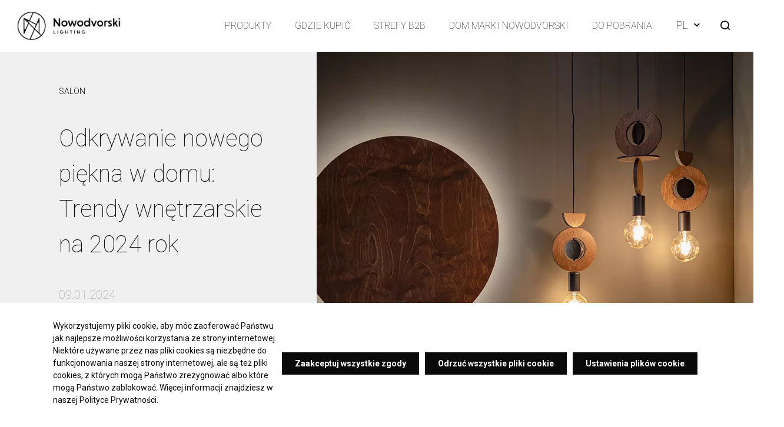

--- FILE ---
content_type: text/html; charset=UTF-8
request_url: https://nowodvorski.com/blog-inspiracji/pomieszczenie/salon/odkrywanie-nowego-piekna-w-domu-trendy-wnetrzarskie-na-2024-rok,443
body_size: 33892
content:
<!DOCTYPE html>
<html lang="pl">
<head>
    <script>
        window.dataLayer = window.dataLayer || [];

        function gtag() {
            dataLayer.push(arguments);
        }

        gtag('consent', 'default', {
            'ad_storage'             : 'denied',
            'analytics_storage'      : 'denied',
            'ad_user_data'           : 'denied',
            'ad_personalization'     : 'denied',
            'functionality_storage'  : 'denied',
            'security_storage'       : 'granted',
            'personalization_storage': 'denied',
            'wait_for_update': 500
        });
    </script>

    <!-- Google Tag Manager -->
    <script>(function(w,d,s,l,i){w[l]=w[l]||[];w[l].push({'gtm.start':
    new Date().getTime(),event:'gtm.js'});var f=d.getElementsByTagName(s)[0],
    j=d.createElement(s),dl=l!='dataLayer'?'&l='+l:'';j.async=true;j.src=
    'https://www.googletagmanager.com/gtm.js?id='+i+dl;f.parentNode.insertBefore(j,f);
    })(window,document,'script','dataLayer','GTM-PLZFNNJ');</script>
    <!-- End Google Tag Manager -->

    
    <script data-stats-code></script>
    <meta charset="utf-8"><script type="text/javascript">(window.NREUM||(NREUM={})).init={privacy:{cookies_enabled:true},ajax:{deny_list:["bam.eu01.nr-data.net"]},feature_flags:["soft_nav"],distributed_tracing:{enabled:true}};(window.NREUM||(NREUM={})).loader_config={agentID:"538805370",accountID:"7586284",trustKey:"7586284",xpid:"UwMPV1RbDBAEXFJUBQEGUFE=",licenseKey:"NRJS-000055ceb0f1e2689b8",applicationID:"483620165",browserID:"538805370"};;/*! For license information please see nr-loader-spa-1.308.0.min.js.LICENSE.txt */
(()=>{var e,t,r={384:(e,t,r)=>{"use strict";r.d(t,{NT:()=>a,US:()=>u,Zm:()=>o,bQ:()=>d,dV:()=>c,pV:()=>l});var n=r(6154),i=r(1863),s=r(1910);const a={beacon:"bam.nr-data.net",errorBeacon:"bam.nr-data.net"};function o(){return n.gm.NREUM||(n.gm.NREUM={}),void 0===n.gm.newrelic&&(n.gm.newrelic=n.gm.NREUM),n.gm.NREUM}function c(){let e=o();return e.o||(e.o={ST:n.gm.setTimeout,SI:n.gm.setImmediate||n.gm.setInterval,CT:n.gm.clearTimeout,XHR:n.gm.XMLHttpRequest,REQ:n.gm.Request,EV:n.gm.Event,PR:n.gm.Promise,MO:n.gm.MutationObserver,FETCH:n.gm.fetch,WS:n.gm.WebSocket},(0,s.i)(...Object.values(e.o))),e}function d(e,t){let r=o();r.initializedAgents??={},t.initializedAt={ms:(0,i.t)(),date:new Date},r.initializedAgents[e]=t}function u(e,t){o()[e]=t}function l(){return function(){let e=o();const t=e.info||{};e.info={beacon:a.beacon,errorBeacon:a.errorBeacon,...t}}(),function(){let e=o();const t=e.init||{};e.init={...t}}(),c(),function(){let e=o();const t=e.loader_config||{};e.loader_config={...t}}(),o()}},782:(e,t,r)=>{"use strict";r.d(t,{T:()=>n});const n=r(860).K7.pageViewTiming},860:(e,t,r)=>{"use strict";r.d(t,{$J:()=>u,K7:()=>c,P3:()=>d,XX:()=>i,Yy:()=>o,df:()=>s,qY:()=>n,v4:()=>a});const n="events",i="jserrors",s="browser/blobs",a="rum",o="browser/logs",c={ajax:"ajax",genericEvents:"generic_events",jserrors:i,logging:"logging",metrics:"metrics",pageAction:"page_action",pageViewEvent:"page_view_event",pageViewTiming:"page_view_timing",sessionReplay:"session_replay",sessionTrace:"session_trace",softNav:"soft_navigations",spa:"spa"},d={[c.pageViewEvent]:1,[c.pageViewTiming]:2,[c.metrics]:3,[c.jserrors]:4,[c.spa]:5,[c.ajax]:6,[c.sessionTrace]:7,[c.softNav]:8,[c.sessionReplay]:9,[c.logging]:10,[c.genericEvents]:11},u={[c.pageViewEvent]:a,[c.pageViewTiming]:n,[c.ajax]:n,[c.spa]:n,[c.softNav]:n,[c.metrics]:i,[c.jserrors]:i,[c.sessionTrace]:s,[c.sessionReplay]:s,[c.logging]:o,[c.genericEvents]:"ins"}},944:(e,t,r)=>{"use strict";r.d(t,{R:()=>i});var n=r(3241);function i(e,t){"function"==typeof console.debug&&(console.debug("New Relic Warning: https://github.com/newrelic/newrelic-browser-agent/blob/main/docs/warning-codes.md#".concat(e),t),(0,n.W)({agentIdentifier:null,drained:null,type:"data",name:"warn",feature:"warn",data:{code:e,secondary:t}}))}},993:(e,t,r)=>{"use strict";r.d(t,{A$:()=>s,ET:()=>a,TZ:()=>o,p_:()=>i});var n=r(860);const i={ERROR:"ERROR",WARN:"WARN",INFO:"INFO",DEBUG:"DEBUG",TRACE:"TRACE"},s={OFF:0,ERROR:1,WARN:2,INFO:3,DEBUG:4,TRACE:5},a="log",o=n.K7.logging},1541:(e,t,r)=>{"use strict";r.d(t,{U:()=>i,f:()=>n});const n={MFE:"MFE",BA:"BA"};function i(e,t){if(2!==t?.harvestEndpointVersion)return{};const r=t.agentRef.runtime.appMetadata.agents[0].entityGuid;return e?{"source.id":e.id,"source.name":e.name,"source.type":e.type,"parent.id":e.parent?.id||r,"parent.type":e.parent?.type||n.BA}:{"entity.guid":r,appId:t.agentRef.info.applicationID}}},1687:(e,t,r)=>{"use strict";r.d(t,{Ak:()=>d,Ze:()=>h,x3:()=>u});var n=r(3241),i=r(7836),s=r(3606),a=r(860),o=r(2646);const c={};function d(e,t){const r={staged:!1,priority:a.P3[t]||0};l(e),c[e].get(t)||c[e].set(t,r)}function u(e,t){e&&c[e]&&(c[e].get(t)&&c[e].delete(t),p(e,t,!1),c[e].size&&f(e))}function l(e){if(!e)throw new Error("agentIdentifier required");c[e]||(c[e]=new Map)}function h(e="",t="feature",r=!1){if(l(e),!e||!c[e].get(t)||r)return p(e,t);c[e].get(t).staged=!0,f(e)}function f(e){const t=Array.from(c[e]);t.every(([e,t])=>t.staged)&&(t.sort((e,t)=>e[1].priority-t[1].priority),t.forEach(([t])=>{c[e].delete(t),p(e,t)}))}function p(e,t,r=!0){const a=e?i.ee.get(e):i.ee,c=s.i.handlers;if(!a.aborted&&a.backlog&&c){if((0,n.W)({agentIdentifier:e,type:"lifecycle",name:"drain",feature:t}),r){const e=a.backlog[t],r=c[t];if(r){for(let t=0;e&&t<e.length;++t)g(e[t],r);Object.entries(r).forEach(([e,t])=>{Object.values(t||{}).forEach(t=>{t[0]?.on&&t[0]?.context()instanceof o.y&&t[0].on(e,t[1])})})}}a.isolatedBacklog||delete c[t],a.backlog[t]=null,a.emit("drain-"+t,[])}}function g(e,t){var r=e[1];Object.values(t[r]||{}).forEach(t=>{var r=e[0];if(t[0]===r){var n=t[1],i=e[3],s=e[2];n.apply(i,s)}})}},1738:(e,t,r)=>{"use strict";r.d(t,{U:()=>f,Y:()=>h});var n=r(3241),i=r(9908),s=r(1863),a=r(944),o=r(5701),c=r(3969),d=r(8362),u=r(860),l=r(4261);function h(e,t,r,s){const h=s||r;!h||h[e]&&h[e]!==d.d.prototype[e]||(h[e]=function(){(0,i.p)(c.xV,["API/"+e+"/called"],void 0,u.K7.metrics,r.ee),(0,n.W)({agentIdentifier:r.agentIdentifier,drained:!!o.B?.[r.agentIdentifier],type:"data",name:"api",feature:l.Pl+e,data:{}});try{return t.apply(this,arguments)}catch(e){(0,a.R)(23,e)}})}function f(e,t,r,n,a){const o=e.info;null===r?delete o.jsAttributes[t]:o.jsAttributes[t]=r,(a||null===r)&&(0,i.p)(l.Pl+n,[(0,s.t)(),t,r],void 0,"session",e.ee)}},1741:(e,t,r)=>{"use strict";r.d(t,{W:()=>s});var n=r(944),i=r(4261);class s{#e(e,...t){if(this[e]!==s.prototype[e])return this[e](...t);(0,n.R)(35,e)}addPageAction(e,t){return this.#e(i.hG,e,t)}register(e){return this.#e(i.eY,e)}recordCustomEvent(e,t){return this.#e(i.fF,e,t)}setPageViewName(e,t){return this.#e(i.Fw,e,t)}setCustomAttribute(e,t,r){return this.#e(i.cD,e,t,r)}noticeError(e,t){return this.#e(i.o5,e,t)}setUserId(e,t=!1){return this.#e(i.Dl,e,t)}setApplicationVersion(e){return this.#e(i.nb,e)}setErrorHandler(e){return this.#e(i.bt,e)}addRelease(e,t){return this.#e(i.k6,e,t)}log(e,t){return this.#e(i.$9,e,t)}start(){return this.#e(i.d3)}finished(e){return this.#e(i.BL,e)}recordReplay(){return this.#e(i.CH)}pauseReplay(){return this.#e(i.Tb)}addToTrace(e){return this.#e(i.U2,e)}setCurrentRouteName(e){return this.#e(i.PA,e)}interaction(e){return this.#e(i.dT,e)}wrapLogger(e,t,r){return this.#e(i.Wb,e,t,r)}measure(e,t){return this.#e(i.V1,e,t)}consent(e){return this.#e(i.Pv,e)}}},1863:(e,t,r)=>{"use strict";function n(){return Math.floor(performance.now())}r.d(t,{t:()=>n})},1910:(e,t,r)=>{"use strict";r.d(t,{i:()=>s});var n=r(944);const i=new Map;function s(...e){return e.every(e=>{if(i.has(e))return i.get(e);const t="function"==typeof e?e.toString():"",r=t.includes("[native code]"),s=t.includes("nrWrapper");return r||s||(0,n.R)(64,e?.name||t),i.set(e,r),r})}},2555:(e,t,r)=>{"use strict";r.d(t,{D:()=>o,f:()=>a});var n=r(384),i=r(8122);const s={beacon:n.NT.beacon,errorBeacon:n.NT.errorBeacon,licenseKey:void 0,applicationID:void 0,sa:void 0,queueTime:void 0,applicationTime:void 0,ttGuid:void 0,user:void 0,account:void 0,product:void 0,extra:void 0,jsAttributes:{},userAttributes:void 0,atts:void 0,transactionName:void 0,tNamePlain:void 0};function a(e){try{return!!e.licenseKey&&!!e.errorBeacon&&!!e.applicationID}catch(e){return!1}}const o=e=>(0,i.a)(e,s)},2614:(e,t,r)=>{"use strict";r.d(t,{BB:()=>a,H3:()=>n,g:()=>d,iL:()=>c,tS:()=>o,uh:()=>i,wk:()=>s});const n="NRBA",i="SESSION",s=144e5,a=18e5,o={STARTED:"session-started",PAUSE:"session-pause",RESET:"session-reset",RESUME:"session-resume",UPDATE:"session-update"},c={SAME_TAB:"same-tab",CROSS_TAB:"cross-tab"},d={OFF:0,FULL:1,ERROR:2}},2646:(e,t,r)=>{"use strict";r.d(t,{y:()=>n});class n{constructor(e){this.contextId=e}}},2843:(e,t,r)=>{"use strict";r.d(t,{G:()=>s,u:()=>i});var n=r(3878);function i(e,t=!1,r,i){(0,n.DD)("visibilitychange",function(){if(t)return void("hidden"===document.visibilityState&&e());e(document.visibilityState)},r,i)}function s(e,t,r){(0,n.sp)("pagehide",e,t,r)}},3241:(e,t,r)=>{"use strict";r.d(t,{W:()=>s});var n=r(6154);const i="newrelic";function s(e={}){try{n.gm.dispatchEvent(new CustomEvent(i,{detail:e}))}catch(e){}}},3304:(e,t,r)=>{"use strict";r.d(t,{A:()=>s});var n=r(7836);const i=()=>{const e=new WeakSet;return(t,r)=>{if("object"==typeof r&&null!==r){if(e.has(r))return;e.add(r)}return r}};function s(e){try{return JSON.stringify(e,i())??""}catch(e){try{n.ee.emit("internal-error",[e])}catch(e){}return""}}},3333:(e,t,r)=>{"use strict";r.d(t,{$v:()=>u,TZ:()=>n,Xh:()=>c,Zp:()=>i,kd:()=>d,mq:()=>o,nf:()=>a,qN:()=>s});const n=r(860).K7.genericEvents,i=["auxclick","click","copy","keydown","paste","scrollend"],s=["focus","blur"],a=4,o=1e3,c=2e3,d=["PageAction","UserAction","BrowserPerformance"],u={RESOURCES:"experimental.resources",REGISTER:"register"}},3434:(e,t,r)=>{"use strict";r.d(t,{Jt:()=>s,YM:()=>d});var n=r(7836),i=r(5607);const s="nr@original:".concat(i.W),a=50;var o=Object.prototype.hasOwnProperty,c=!1;function d(e,t){return e||(e=n.ee),r.inPlace=function(e,t,n,i,s){n||(n="");const a="-"===n.charAt(0);for(let o=0;o<t.length;o++){const c=t[o],d=e[c];l(d)||(e[c]=r(d,a?c+n:n,i,c,s))}},r.flag=s,r;function r(t,r,n,c,d){return l(t)?t:(r||(r=""),nrWrapper[s]=t,function(e,t,r){if(Object.defineProperty&&Object.keys)try{return Object.keys(e).forEach(function(r){Object.defineProperty(t,r,{get:function(){return e[r]},set:function(t){return e[r]=t,t}})}),t}catch(e){u([e],r)}for(var n in e)o.call(e,n)&&(t[n]=e[n])}(t,nrWrapper,e),nrWrapper);function nrWrapper(){var s,o,l,h;let f;try{o=this,s=[...arguments],l="function"==typeof n?n(s,o):n||{}}catch(t){u([t,"",[s,o,c],l],e)}i(r+"start",[s,o,c],l,d);const p=performance.now();let g;try{return h=t.apply(o,s),g=performance.now(),h}catch(e){throw g=performance.now(),i(r+"err",[s,o,e],l,d),f=e,f}finally{const e=g-p,t={start:p,end:g,duration:e,isLongTask:e>=a,methodName:c,thrownError:f};t.isLongTask&&i("long-task",[t,o],l,d),i(r+"end",[s,o,h],l,d)}}}function i(r,n,i,s){if(!c||t){var a=c;c=!0;try{e.emit(r,n,i,t,s)}catch(t){u([t,r,n,i],e)}c=a}}}function u(e,t){t||(t=n.ee);try{t.emit("internal-error",e)}catch(e){}}function l(e){return!(e&&"function"==typeof e&&e.apply&&!e[s])}},3606:(e,t,r)=>{"use strict";r.d(t,{i:()=>s});var n=r(9908);s.on=a;var i=s.handlers={};function s(e,t,r,s){a(s||n.d,i,e,t,r)}function a(e,t,r,i,s){s||(s="feature"),e||(e=n.d);var a=t[s]=t[s]||{};(a[r]=a[r]||[]).push([e,i])}},3738:(e,t,r)=>{"use strict";r.d(t,{He:()=>i,Kp:()=>o,Lc:()=>d,Rz:()=>u,TZ:()=>n,bD:()=>s,d3:()=>a,jx:()=>l,sl:()=>h,uP:()=>c});const n=r(860).K7.sessionTrace,i="bstResource",s="resource",a="-start",o="-end",c="fn"+a,d="fn"+o,u="pushState",l=1e3,h=3e4},3785:(e,t,r)=>{"use strict";r.d(t,{R:()=>c,b:()=>d});var n=r(9908),i=r(1863),s=r(860),a=r(3969),o=r(993);function c(e,t,r={},c=o.p_.INFO,d=!0,u,l=(0,i.t)()){(0,n.p)(a.xV,["API/logging/".concat(c.toLowerCase(),"/called")],void 0,s.K7.metrics,e),(0,n.p)(o.ET,[l,t,r,c,d,u],void 0,s.K7.logging,e)}function d(e){return"string"==typeof e&&Object.values(o.p_).some(t=>t===e.toUpperCase().trim())}},3878:(e,t,r)=>{"use strict";function n(e,t){return{capture:e,passive:!1,signal:t}}function i(e,t,r=!1,i){window.addEventListener(e,t,n(r,i))}function s(e,t,r=!1,i){document.addEventListener(e,t,n(r,i))}r.d(t,{DD:()=>s,jT:()=>n,sp:()=>i})},3962:(e,t,r)=>{"use strict";r.d(t,{AM:()=>a,O2:()=>l,OV:()=>s,Qu:()=>h,TZ:()=>c,ih:()=>f,pP:()=>o,t1:()=>u,tC:()=>i,wD:()=>d});var n=r(860);const i=["click","keydown","submit"],s="popstate",a="api",o="initialPageLoad",c=n.K7.softNav,d=5e3,u=500,l={INITIAL_PAGE_LOAD:"",ROUTE_CHANGE:1,UNSPECIFIED:2},h={INTERACTION:1,AJAX:2,CUSTOM_END:3,CUSTOM_TRACER:4},f={IP:"in progress",PF:"pending finish",FIN:"finished",CAN:"cancelled"}},3969:(e,t,r)=>{"use strict";r.d(t,{TZ:()=>n,XG:()=>o,rs:()=>i,xV:()=>a,z_:()=>s});const n=r(860).K7.metrics,i="sm",s="cm",a="storeSupportabilityMetrics",o="storeEventMetrics"},4234:(e,t,r)=>{"use strict";r.d(t,{W:()=>s});var n=r(7836),i=r(1687);class s{constructor(e,t){this.agentIdentifier=e,this.ee=n.ee.get(e),this.featureName=t,this.blocked=!1}deregisterDrain(){(0,i.x3)(this.agentIdentifier,this.featureName)}}},4261:(e,t,r)=>{"use strict";r.d(t,{$9:()=>u,BL:()=>c,CH:()=>p,Dl:()=>R,Fw:()=>w,PA:()=>v,Pl:()=>n,Pv:()=>A,Tb:()=>h,U2:()=>a,V1:()=>E,Wb:()=>T,bt:()=>y,cD:()=>b,d3:()=>x,dT:()=>d,eY:()=>g,fF:()=>f,hG:()=>s,hw:()=>i,k6:()=>o,nb:()=>m,o5:()=>l});const n="api-",i=n+"ixn-",s="addPageAction",a="addToTrace",o="addRelease",c="finished",d="interaction",u="log",l="noticeError",h="pauseReplay",f="recordCustomEvent",p="recordReplay",g="register",m="setApplicationVersion",v="setCurrentRouteName",b="setCustomAttribute",y="setErrorHandler",w="setPageViewName",R="setUserId",x="start",T="wrapLogger",E="measure",A="consent"},5205:(e,t,r)=>{"use strict";r.d(t,{j:()=>S});var n=r(384),i=r(1741);var s=r(2555),a=r(3333);const o=e=>{if(!e||"string"!=typeof e)return!1;try{document.createDocumentFragment().querySelector(e)}catch{return!1}return!0};var c=r(2614),d=r(944),u=r(8122);const l="[data-nr-mask]",h=e=>(0,u.a)(e,(()=>{const e={feature_flags:[],experimental:{allow_registered_children:!1,resources:!1},mask_selector:"*",block_selector:"[data-nr-block]",mask_input_options:{color:!1,date:!1,"datetime-local":!1,email:!1,month:!1,number:!1,range:!1,search:!1,tel:!1,text:!1,time:!1,url:!1,week:!1,textarea:!1,select:!1,password:!0}};return{ajax:{deny_list:void 0,block_internal:!0,enabled:!0,autoStart:!0},api:{get allow_registered_children(){return e.feature_flags.includes(a.$v.REGISTER)||e.experimental.allow_registered_children},set allow_registered_children(t){e.experimental.allow_registered_children=t},duplicate_registered_data:!1},browser_consent_mode:{enabled:!1},distributed_tracing:{enabled:void 0,exclude_newrelic_header:void 0,cors_use_newrelic_header:void 0,cors_use_tracecontext_headers:void 0,allowed_origins:void 0},get feature_flags(){return e.feature_flags},set feature_flags(t){e.feature_flags=t},generic_events:{enabled:!0,autoStart:!0},harvest:{interval:30},jserrors:{enabled:!0,autoStart:!0},logging:{enabled:!0,autoStart:!0},metrics:{enabled:!0,autoStart:!0},obfuscate:void 0,page_action:{enabled:!0},page_view_event:{enabled:!0,autoStart:!0},page_view_timing:{enabled:!0,autoStart:!0},performance:{capture_marks:!1,capture_measures:!1,capture_detail:!0,resources:{get enabled(){return e.feature_flags.includes(a.$v.RESOURCES)||e.experimental.resources},set enabled(t){e.experimental.resources=t},asset_types:[],first_party_domains:[],ignore_newrelic:!0}},privacy:{cookies_enabled:!0},proxy:{assets:void 0,beacon:void 0},session:{expiresMs:c.wk,inactiveMs:c.BB},session_replay:{autoStart:!0,enabled:!1,preload:!1,sampling_rate:10,error_sampling_rate:100,collect_fonts:!1,inline_images:!1,fix_stylesheets:!0,mask_all_inputs:!0,get mask_text_selector(){return e.mask_selector},set mask_text_selector(t){o(t)?e.mask_selector="".concat(t,",").concat(l):""===t||null===t?e.mask_selector=l:(0,d.R)(5,t)},get block_class(){return"nr-block"},get ignore_class(){return"nr-ignore"},get mask_text_class(){return"nr-mask"},get block_selector(){return e.block_selector},set block_selector(t){o(t)?e.block_selector+=",".concat(t):""!==t&&(0,d.R)(6,t)},get mask_input_options(){return e.mask_input_options},set mask_input_options(t){t&&"object"==typeof t?e.mask_input_options={...t,password:!0}:(0,d.R)(7,t)}},session_trace:{enabled:!0,autoStart:!0},soft_navigations:{enabled:!0,autoStart:!0},spa:{enabled:!0,autoStart:!0},ssl:void 0,user_actions:{enabled:!0,elementAttributes:["id","className","tagName","type"]}}})());var f=r(6154),p=r(9324);let g=0;const m={buildEnv:p.F3,distMethod:p.Xs,version:p.xv,originTime:f.WN},v={consented:!1},b={appMetadata:{},get consented(){return this.session?.state?.consent||v.consented},set consented(e){v.consented=e},customTransaction:void 0,denyList:void 0,disabled:!1,harvester:void 0,isolatedBacklog:!1,isRecording:!1,loaderType:void 0,maxBytes:3e4,obfuscator:void 0,onerror:void 0,ptid:void 0,releaseIds:{},session:void 0,timeKeeper:void 0,registeredEntities:[],jsAttributesMetadata:{bytes:0},get harvestCount(){return++g}},y=e=>{const t=(0,u.a)(e,b),r=Object.keys(m).reduce((e,t)=>(e[t]={value:m[t],writable:!1,configurable:!0,enumerable:!0},e),{});return Object.defineProperties(t,r)};var w=r(5701);const R=e=>{const t=e.startsWith("http");e+="/",r.p=t?e:"https://"+e};var x=r(7836),T=r(3241);const E={accountID:void 0,trustKey:void 0,agentID:void 0,licenseKey:void 0,applicationID:void 0,xpid:void 0},A=e=>(0,u.a)(e,E),_=new Set;function S(e,t={},r,a){let{init:o,info:c,loader_config:d,runtime:u={},exposed:l=!0}=t;if(!c){const e=(0,n.pV)();o=e.init,c=e.info,d=e.loader_config}e.init=h(o||{}),e.loader_config=A(d||{}),c.jsAttributes??={},f.bv&&(c.jsAttributes.isWorker=!0),e.info=(0,s.D)(c);const p=e.init,g=[c.beacon,c.errorBeacon];_.has(e.agentIdentifier)||(p.proxy.assets&&(R(p.proxy.assets),g.push(p.proxy.assets)),p.proxy.beacon&&g.push(p.proxy.beacon),e.beacons=[...g],function(e){const t=(0,n.pV)();Object.getOwnPropertyNames(i.W.prototype).forEach(r=>{const n=i.W.prototype[r];if("function"!=typeof n||"constructor"===n)return;let s=t[r];e[r]&&!1!==e.exposed&&"micro-agent"!==e.runtime?.loaderType&&(t[r]=(...t)=>{const n=e[r](...t);return s?s(...t):n})})}(e),(0,n.US)("activatedFeatures",w.B)),u.denyList=[...p.ajax.deny_list||[],...p.ajax.block_internal?g:[]],u.ptid=e.agentIdentifier,u.loaderType=r,e.runtime=y(u),_.has(e.agentIdentifier)||(e.ee=x.ee.get(e.agentIdentifier),e.exposed=l,(0,T.W)({agentIdentifier:e.agentIdentifier,drained:!!w.B?.[e.agentIdentifier],type:"lifecycle",name:"initialize",feature:void 0,data:e.config})),_.add(e.agentIdentifier)}},5270:(e,t,r)=>{"use strict";r.d(t,{Aw:()=>a,SR:()=>s,rF:()=>o});var n=r(384),i=r(7767);function s(e){return!!(0,n.dV)().o.MO&&(0,i.V)(e)&&!0===e?.session_trace.enabled}function a(e){return!0===e?.session_replay.preload&&s(e)}function o(e,t){try{if("string"==typeof t?.type){if("password"===t.type.toLowerCase())return"*".repeat(e?.length||0);if(void 0!==t?.dataset?.nrUnmask||t?.classList?.contains("nr-unmask"))return e}}catch(e){}return"string"==typeof e?e.replace(/[\S]/g,"*"):"*".repeat(e?.length||0)}},5289:(e,t,r)=>{"use strict";r.d(t,{GG:()=>a,Qr:()=>c,sB:()=>o});var n=r(3878),i=r(6389);function s(){return"undefined"==typeof document||"complete"===document.readyState}function a(e,t){if(s())return e();const r=(0,i.J)(e),a=setInterval(()=>{s()&&(clearInterval(a),r())},500);(0,n.sp)("load",r,t)}function o(e){if(s())return e();(0,n.DD)("DOMContentLoaded",e)}function c(e){if(s())return e();(0,n.sp)("popstate",e)}},5607:(e,t,r)=>{"use strict";r.d(t,{W:()=>n});const n=(0,r(9566).bz)()},5701:(e,t,r)=>{"use strict";r.d(t,{B:()=>s,t:()=>a});var n=r(3241);const i=new Set,s={};function a(e,t){const r=t.agentIdentifier;s[r]??={},e&&"object"==typeof e&&(i.has(r)||(t.ee.emit("rumresp",[e]),s[r]=e,i.add(r),(0,n.W)({agentIdentifier:r,loaded:!0,drained:!0,type:"lifecycle",name:"load",feature:void 0,data:e})))}},6154:(e,t,r)=>{"use strict";r.d(t,{OF:()=>d,RI:()=>i,WN:()=>h,bv:()=>s,eN:()=>f,gm:()=>a,lR:()=>l,m:()=>c,mw:()=>o,sb:()=>u});var n=r(1863);const i="undefined"!=typeof window&&!!window.document,s="undefined"!=typeof WorkerGlobalScope&&("undefined"!=typeof self&&self instanceof WorkerGlobalScope&&self.navigator instanceof WorkerNavigator||"undefined"!=typeof globalThis&&globalThis instanceof WorkerGlobalScope&&globalThis.navigator instanceof WorkerNavigator),a=i?window:"undefined"!=typeof WorkerGlobalScope&&("undefined"!=typeof self&&self instanceof WorkerGlobalScope&&self||"undefined"!=typeof globalThis&&globalThis instanceof WorkerGlobalScope&&globalThis),o=Boolean("hidden"===a?.document?.visibilityState),c=""+a?.location,d=/iPad|iPhone|iPod/.test(a.navigator?.userAgent),u=d&&"undefined"==typeof SharedWorker,l=(()=>{const e=a.navigator?.userAgent?.match(/Firefox[/\s](\d+\.\d+)/);return Array.isArray(e)&&e.length>=2?+e[1]:0})(),h=Date.now()-(0,n.t)(),f=()=>"undefined"!=typeof PerformanceNavigationTiming&&a?.performance?.getEntriesByType("navigation")?.[0]?.responseStart},6344:(e,t,r)=>{"use strict";r.d(t,{BB:()=>u,Qb:()=>l,TZ:()=>i,Ug:()=>a,Vh:()=>s,_s:()=>o,bc:()=>d,yP:()=>c});var n=r(2614);const i=r(860).K7.sessionReplay,s="errorDuringReplay",a=.12,o={DomContentLoaded:0,Load:1,FullSnapshot:2,IncrementalSnapshot:3,Meta:4,Custom:5},c={[n.g.ERROR]:15e3,[n.g.FULL]:3e5,[n.g.OFF]:0},d={RESET:{message:"Session was reset",sm:"Reset"},IMPORT:{message:"Recorder failed to import",sm:"Import"},TOO_MANY:{message:"429: Too Many Requests",sm:"Too-Many"},TOO_BIG:{message:"Payload was too large",sm:"Too-Big"},CROSS_TAB:{message:"Session Entity was set to OFF on another tab",sm:"Cross-Tab"},ENTITLEMENTS:{message:"Session Replay is not allowed and will not be started",sm:"Entitlement"}},u=5e3,l={API:"api",RESUME:"resume",SWITCH_TO_FULL:"switchToFull",INITIALIZE:"initialize",PRELOAD:"preload"}},6389:(e,t,r)=>{"use strict";function n(e,t=500,r={}){const n=r?.leading||!1;let i;return(...r)=>{n&&void 0===i&&(e.apply(this,r),i=setTimeout(()=>{i=clearTimeout(i)},t)),n||(clearTimeout(i),i=setTimeout(()=>{e.apply(this,r)},t))}}function i(e){let t=!1;return(...r)=>{t||(t=!0,e.apply(this,r))}}r.d(t,{J:()=>i,s:()=>n})},6630:(e,t,r)=>{"use strict";r.d(t,{T:()=>n});const n=r(860).K7.pageViewEvent},6774:(e,t,r)=>{"use strict";r.d(t,{T:()=>n});const n=r(860).K7.jserrors},7295:(e,t,r)=>{"use strict";r.d(t,{Xv:()=>a,gX:()=>i,iW:()=>s});var n=[];function i(e){if(!e||s(e))return!1;if(0===n.length)return!0;if("*"===n[0].hostname)return!1;for(var t=0;t<n.length;t++){var r=n[t];if(r.hostname.test(e.hostname)&&r.pathname.test(e.pathname))return!1}return!0}function s(e){return void 0===e.hostname}function a(e){if(n=[],e&&e.length)for(var t=0;t<e.length;t++){let r=e[t];if(!r)continue;if("*"===r)return void(n=[{hostname:"*"}]);0===r.indexOf("http://")?r=r.substring(7):0===r.indexOf("https://")&&(r=r.substring(8));const i=r.indexOf("/");let s,a;i>0?(s=r.substring(0,i),a=r.substring(i)):(s=r,a="*");let[c]=s.split(":");n.push({hostname:o(c),pathname:o(a,!0)})}}function o(e,t=!1){const r=e.replace(/[.+?^${}()|[\]\\]/g,e=>"\\"+e).replace(/\*/g,".*?");return new RegExp((t?"^":"")+r+"$")}},7485:(e,t,r)=>{"use strict";r.d(t,{D:()=>i});var n=r(6154);function i(e){if(0===(e||"").indexOf("data:"))return{protocol:"data"};try{const t=new URL(e,location.href),r={port:t.port,hostname:t.hostname,pathname:t.pathname,search:t.search,protocol:t.protocol.slice(0,t.protocol.indexOf(":")),sameOrigin:t.protocol===n.gm?.location?.protocol&&t.host===n.gm?.location?.host};return r.port&&""!==r.port||("http:"===t.protocol&&(r.port="80"),"https:"===t.protocol&&(r.port="443")),r.pathname&&""!==r.pathname?r.pathname.startsWith("/")||(r.pathname="/".concat(r.pathname)):r.pathname="/",r}catch(e){return{}}}},7699:(e,t,r)=>{"use strict";r.d(t,{It:()=>s,KC:()=>o,No:()=>i,qh:()=>a});var n=r(860);const i=16e3,s=1e6,a="SESSION_ERROR",o={[n.K7.logging]:!0,[n.K7.genericEvents]:!1,[n.K7.jserrors]:!1,[n.K7.ajax]:!1}},7767:(e,t,r)=>{"use strict";r.d(t,{V:()=>i});var n=r(6154);const i=e=>n.RI&&!0===e?.privacy.cookies_enabled},7836:(e,t,r)=>{"use strict";r.d(t,{P:()=>o,ee:()=>c});var n=r(384),i=r(8990),s=r(2646),a=r(5607);const o="nr@context:".concat(a.W),c=function e(t,r){var n={},a={},u={},l=!1;try{l=16===r.length&&d.initializedAgents?.[r]?.runtime.isolatedBacklog}catch(e){}var h={on:p,addEventListener:p,removeEventListener:function(e,t){var r=n[e];if(!r)return;for(var i=0;i<r.length;i++)r[i]===t&&r.splice(i,1)},emit:function(e,r,n,i,s){!1!==s&&(s=!0);if(c.aborted&&!i)return;t&&s&&t.emit(e,r,n);var o=f(n);g(e).forEach(e=>{e.apply(o,r)});var d=v()[a[e]];d&&d.push([h,e,r,o]);return o},get:m,listeners:g,context:f,buffer:function(e,t){const r=v();if(t=t||"feature",h.aborted)return;Object.entries(e||{}).forEach(([e,n])=>{a[n]=t,t in r||(r[t]=[])})},abort:function(){h._aborted=!0,Object.keys(h.backlog).forEach(e=>{delete h.backlog[e]})},isBuffering:function(e){return!!v()[a[e]]},debugId:r,backlog:l?{}:t&&"object"==typeof t.backlog?t.backlog:{},isolatedBacklog:l};return Object.defineProperty(h,"aborted",{get:()=>{let e=h._aborted||!1;return e||(t&&(e=t.aborted),e)}}),h;function f(e){return e&&e instanceof s.y?e:e?(0,i.I)(e,o,()=>new s.y(o)):new s.y(o)}function p(e,t){n[e]=g(e).concat(t)}function g(e){return n[e]||[]}function m(t){return u[t]=u[t]||e(h,t)}function v(){return h.backlog}}(void 0,"globalEE"),d=(0,n.Zm)();d.ee||(d.ee=c)},8122:(e,t,r)=>{"use strict";r.d(t,{a:()=>i});var n=r(944);function i(e,t){try{if(!e||"object"!=typeof e)return(0,n.R)(3);if(!t||"object"!=typeof t)return(0,n.R)(4);const r=Object.create(Object.getPrototypeOf(t),Object.getOwnPropertyDescriptors(t)),s=0===Object.keys(r).length?e:r;for(let a in s)if(void 0!==e[a])try{if(null===e[a]){r[a]=null;continue}Array.isArray(e[a])&&Array.isArray(t[a])?r[a]=Array.from(new Set([...e[a],...t[a]])):"object"==typeof e[a]&&"object"==typeof t[a]?r[a]=i(e[a],t[a]):r[a]=e[a]}catch(e){r[a]||(0,n.R)(1,e)}return r}catch(e){(0,n.R)(2,e)}}},8139:(e,t,r)=>{"use strict";r.d(t,{u:()=>h});var n=r(7836),i=r(3434),s=r(8990),a=r(6154);const o={},c=a.gm.XMLHttpRequest,d="addEventListener",u="removeEventListener",l="nr@wrapped:".concat(n.P);function h(e){var t=function(e){return(e||n.ee).get("events")}(e);if(o[t.debugId]++)return t;o[t.debugId]=1;var r=(0,i.YM)(t,!0);function h(e){r.inPlace(e,[d,u],"-",p)}function p(e,t){return e[1]}return"getPrototypeOf"in Object&&(a.RI&&f(document,h),c&&f(c.prototype,h),f(a.gm,h)),t.on(d+"-start",function(e,t){var n=e[1];if(null!==n&&("function"==typeof n||"object"==typeof n)&&"newrelic"!==e[0]){var i=(0,s.I)(n,l,function(){var e={object:function(){if("function"!=typeof n.handleEvent)return;return n.handleEvent.apply(n,arguments)},function:n}[typeof n];return e?r(e,"fn-",null,e.name||"anonymous"):n});this.wrapped=e[1]=i}}),t.on(u+"-start",function(e){e[1]=this.wrapped||e[1]}),t}function f(e,t,...r){let n=e;for(;"object"==typeof n&&!Object.prototype.hasOwnProperty.call(n,d);)n=Object.getPrototypeOf(n);n&&t(n,...r)}},8362:(e,t,r)=>{"use strict";r.d(t,{d:()=>s});var n=r(9566),i=r(1741);class s extends i.W{agentIdentifier=(0,n.LA)(16)}},8374:(e,t,r)=>{r.nc=(()=>{try{return document?.currentScript?.nonce}catch(e){}return""})()},8990:(e,t,r)=>{"use strict";r.d(t,{I:()=>i});var n=Object.prototype.hasOwnProperty;function i(e,t,r){if(n.call(e,t))return e[t];var i=r();if(Object.defineProperty&&Object.keys)try{return Object.defineProperty(e,t,{value:i,writable:!0,enumerable:!1}),i}catch(e){}return e[t]=i,i}},9119:(e,t,r)=>{"use strict";r.d(t,{L:()=>s});var n=/([^?#]*)[^#]*(#[^?]*|$).*/,i=/([^?#]*)().*/;function s(e,t){return e?e.replace(t?n:i,"$1$2"):e}},9300:(e,t,r)=>{"use strict";r.d(t,{T:()=>n});const n=r(860).K7.ajax},9324:(e,t,r)=>{"use strict";r.d(t,{AJ:()=>a,F3:()=>i,Xs:()=>s,Yq:()=>o,xv:()=>n});const n="1.308.0",i="PROD",s="CDN",a="@newrelic/rrweb",o="1.0.1"},9566:(e,t,r)=>{"use strict";r.d(t,{LA:()=>o,ZF:()=>c,bz:()=>a,el:()=>d});var n=r(6154);const i="xxxxxxxx-xxxx-4xxx-yxxx-xxxxxxxxxxxx";function s(e,t){return e?15&e[t]:16*Math.random()|0}function a(){const e=n.gm?.crypto||n.gm?.msCrypto;let t,r=0;return e&&e.getRandomValues&&(t=e.getRandomValues(new Uint8Array(30))),i.split("").map(e=>"x"===e?s(t,r++).toString(16):"y"===e?(3&s()|8).toString(16):e).join("")}function o(e){const t=n.gm?.crypto||n.gm?.msCrypto;let r,i=0;t&&t.getRandomValues&&(r=t.getRandomValues(new Uint8Array(e)));const a=[];for(var o=0;o<e;o++)a.push(s(r,i++).toString(16));return a.join("")}function c(){return o(16)}function d(){return o(32)}},9908:(e,t,r)=>{"use strict";r.d(t,{d:()=>n,p:()=>i});var n=r(7836).ee.get("handle");function i(e,t,r,i,s){s?(s.buffer([e],i),s.emit(e,t,r)):(n.buffer([e],i),n.emit(e,t,r))}}},n={};function i(e){var t=n[e];if(void 0!==t)return t.exports;var s=n[e]={exports:{}};return r[e](s,s.exports,i),s.exports}i.m=r,i.d=(e,t)=>{for(var r in t)i.o(t,r)&&!i.o(e,r)&&Object.defineProperty(e,r,{enumerable:!0,get:t[r]})},i.f={},i.e=e=>Promise.all(Object.keys(i.f).reduce((t,r)=>(i.f[r](e,t),t),[])),i.u=e=>({212:"nr-spa-compressor",249:"nr-spa-recorder",478:"nr-spa"}[e]+"-1.308.0.min.js"),i.o=(e,t)=>Object.prototype.hasOwnProperty.call(e,t),e={},t="NRBA-1.308.0.PROD:",i.l=(r,n,s,a)=>{if(e[r])e[r].push(n);else{var o,c;if(void 0!==s)for(var d=document.getElementsByTagName("script"),u=0;u<d.length;u++){var l=d[u];if(l.getAttribute("src")==r||l.getAttribute("data-webpack")==t+s){o=l;break}}if(!o){c=!0;var h={478:"sha512-RSfSVnmHk59T/uIPbdSE0LPeqcEdF4/+XhfJdBuccH5rYMOEZDhFdtnh6X6nJk7hGpzHd9Ujhsy7lZEz/ORYCQ==",249:"sha512-ehJXhmntm85NSqW4MkhfQqmeKFulra3klDyY0OPDUE+sQ3GokHlPh1pmAzuNy//3j4ac6lzIbmXLvGQBMYmrkg==",212:"sha512-B9h4CR46ndKRgMBcK+j67uSR2RCnJfGefU+A7FrgR/k42ovXy5x/MAVFiSvFxuVeEk/pNLgvYGMp1cBSK/G6Fg=="};(o=document.createElement("script")).charset="utf-8",i.nc&&o.setAttribute("nonce",i.nc),o.setAttribute("data-webpack",t+s),o.src=r,0!==o.src.indexOf(window.location.origin+"/")&&(o.crossOrigin="anonymous"),h[a]&&(o.integrity=h[a])}e[r]=[n];var f=(t,n)=>{o.onerror=o.onload=null,clearTimeout(p);var i=e[r];if(delete e[r],o.parentNode&&o.parentNode.removeChild(o),i&&i.forEach(e=>e(n)),t)return t(n)},p=setTimeout(f.bind(null,void 0,{type:"timeout",target:o}),12e4);o.onerror=f.bind(null,o.onerror),o.onload=f.bind(null,o.onload),c&&document.head.appendChild(o)}},i.r=e=>{"undefined"!=typeof Symbol&&Symbol.toStringTag&&Object.defineProperty(e,Symbol.toStringTag,{value:"Module"}),Object.defineProperty(e,"__esModule",{value:!0})},i.p="https://js-agent.newrelic.com/",(()=>{var e={38:0,788:0};i.f.j=(t,r)=>{var n=i.o(e,t)?e[t]:void 0;if(0!==n)if(n)r.push(n[2]);else{var s=new Promise((r,i)=>n=e[t]=[r,i]);r.push(n[2]=s);var a=i.p+i.u(t),o=new Error;i.l(a,r=>{if(i.o(e,t)&&(0!==(n=e[t])&&(e[t]=void 0),n)){var s=r&&("load"===r.type?"missing":r.type),a=r&&r.target&&r.target.src;o.message="Loading chunk "+t+" failed: ("+s+": "+a+")",o.name="ChunkLoadError",o.type=s,o.request=a,n[1](o)}},"chunk-"+t,t)}};var t=(t,r)=>{var n,s,[a,o,c]=r,d=0;if(a.some(t=>0!==e[t])){for(n in o)i.o(o,n)&&(i.m[n]=o[n]);if(c)c(i)}for(t&&t(r);d<a.length;d++)s=a[d],i.o(e,s)&&e[s]&&e[s][0](),e[s]=0},r=self["webpackChunk:NRBA-1.308.0.PROD"]=self["webpackChunk:NRBA-1.308.0.PROD"]||[];r.forEach(t.bind(null,0)),r.push=t.bind(null,r.push.bind(r))})(),(()=>{"use strict";i(8374);var e=i(8362),t=i(860);const r=Object.values(t.K7);var n=i(5205);var s=i(9908),a=i(1863),o=i(4261),c=i(1738);var d=i(1687),u=i(4234),l=i(5289),h=i(6154),f=i(944),p=i(5270),g=i(7767),m=i(6389),v=i(7699);class b extends u.W{constructor(e,t){super(e.agentIdentifier,t),this.agentRef=e,this.abortHandler=void 0,this.featAggregate=void 0,this.loadedSuccessfully=void 0,this.onAggregateImported=new Promise(e=>{this.loadedSuccessfully=e}),this.deferred=Promise.resolve(),!1===e.init[this.featureName].autoStart?this.deferred=new Promise((t,r)=>{this.ee.on("manual-start-all",(0,m.J)(()=>{(0,d.Ak)(e.agentIdentifier,this.featureName),t()}))}):(0,d.Ak)(e.agentIdentifier,t)}importAggregator(e,t,r={}){if(this.featAggregate)return;const n=async()=>{let n;await this.deferred;try{if((0,g.V)(e.init)){const{setupAgentSession:t}=await i.e(478).then(i.bind(i,8766));n=t(e)}}catch(e){(0,f.R)(20,e),this.ee.emit("internal-error",[e]),(0,s.p)(v.qh,[e],void 0,this.featureName,this.ee)}try{if(!this.#t(this.featureName,n,e.init))return(0,d.Ze)(this.agentIdentifier,this.featureName),void this.loadedSuccessfully(!1);const{Aggregate:i}=await t();this.featAggregate=new i(e,r),e.runtime.harvester.initializedAggregates.push(this.featAggregate),this.loadedSuccessfully(!0)}catch(e){(0,f.R)(34,e),this.abortHandler?.(),(0,d.Ze)(this.agentIdentifier,this.featureName,!0),this.loadedSuccessfully(!1),this.ee&&this.ee.abort()}};h.RI?(0,l.GG)(()=>n(),!0):n()}#t(e,r,n){if(this.blocked)return!1;switch(e){case t.K7.sessionReplay:return(0,p.SR)(n)&&!!r;case t.K7.sessionTrace:return!!r;default:return!0}}}var y=i(6630),w=i(2614),R=i(3241);class x extends b{static featureName=y.T;constructor(e){var t;super(e,y.T),this.setupInspectionEvents(e.agentIdentifier),t=e,(0,c.Y)(o.Fw,function(e,r){"string"==typeof e&&("/"!==e.charAt(0)&&(e="/"+e),t.runtime.customTransaction=(r||"http://custom.transaction")+e,(0,s.p)(o.Pl+o.Fw,[(0,a.t)()],void 0,void 0,t.ee))},t),this.importAggregator(e,()=>i.e(478).then(i.bind(i,2467)))}setupInspectionEvents(e){const t=(t,r)=>{t&&(0,R.W)({agentIdentifier:e,timeStamp:t.timeStamp,loaded:"complete"===t.target.readyState,type:"window",name:r,data:t.target.location+""})};(0,l.sB)(e=>{t(e,"DOMContentLoaded")}),(0,l.GG)(e=>{t(e,"load")}),(0,l.Qr)(e=>{t(e,"navigate")}),this.ee.on(w.tS.UPDATE,(t,r)=>{(0,R.W)({agentIdentifier:e,type:"lifecycle",name:"session",data:r})})}}var T=i(384);class E extends e.d{constructor(e){var t;(super(),h.gm)?(this.features={},(0,T.bQ)(this.agentIdentifier,this),this.desiredFeatures=new Set(e.features||[]),this.desiredFeatures.add(x),(0,n.j)(this,e,e.loaderType||"agent"),t=this,(0,c.Y)(o.cD,function(e,r,n=!1){if("string"==typeof e){if(["string","number","boolean"].includes(typeof r)||null===r)return(0,c.U)(t,e,r,o.cD,n);(0,f.R)(40,typeof r)}else(0,f.R)(39,typeof e)},t),function(e){(0,c.Y)(o.Dl,function(t,r=!1){if("string"!=typeof t&&null!==t)return void(0,f.R)(41,typeof t);const n=e.info.jsAttributes["enduser.id"];r&&null!=n&&n!==t?(0,s.p)(o.Pl+"setUserIdAndResetSession",[t],void 0,"session",e.ee):(0,c.U)(e,"enduser.id",t,o.Dl,!0)},e)}(this),function(e){(0,c.Y)(o.nb,function(t){if("string"==typeof t||null===t)return(0,c.U)(e,"application.version",t,o.nb,!1);(0,f.R)(42,typeof t)},e)}(this),function(e){(0,c.Y)(o.d3,function(){e.ee.emit("manual-start-all")},e)}(this),function(e){(0,c.Y)(o.Pv,function(t=!0){if("boolean"==typeof t){if((0,s.p)(o.Pl+o.Pv,[t],void 0,"session",e.ee),e.runtime.consented=t,t){const t=e.features.page_view_event;t.onAggregateImported.then(e=>{const r=t.featAggregate;e&&!r.sentRum&&r.sendRum()})}}else(0,f.R)(65,typeof t)},e)}(this),this.run()):(0,f.R)(21)}get config(){return{info:this.info,init:this.init,loader_config:this.loader_config,runtime:this.runtime}}get api(){return this}run(){try{const e=function(e){const t={};return r.forEach(r=>{t[r]=!!e[r]?.enabled}),t}(this.init),n=[...this.desiredFeatures];n.sort((e,r)=>t.P3[e.featureName]-t.P3[r.featureName]),n.forEach(r=>{if(!e[r.featureName]&&r.featureName!==t.K7.pageViewEvent)return;if(r.featureName===t.K7.spa)return void(0,f.R)(67);const n=function(e){switch(e){case t.K7.ajax:return[t.K7.jserrors];case t.K7.sessionTrace:return[t.K7.ajax,t.K7.pageViewEvent];case t.K7.sessionReplay:return[t.K7.sessionTrace];case t.K7.pageViewTiming:return[t.K7.pageViewEvent];default:return[]}}(r.featureName).filter(e=>!(e in this.features));n.length>0&&(0,f.R)(36,{targetFeature:r.featureName,missingDependencies:n}),this.features[r.featureName]=new r(this)})}catch(e){(0,f.R)(22,e);for(const e in this.features)this.features[e].abortHandler?.();const t=(0,T.Zm)();delete t.initializedAgents[this.agentIdentifier]?.features,delete this.sharedAggregator;return t.ee.get(this.agentIdentifier).abort(),!1}}}var A=i(2843),_=i(782);class S extends b{static featureName=_.T;constructor(e){super(e,_.T),h.RI&&((0,A.u)(()=>(0,s.p)("docHidden",[(0,a.t)()],void 0,_.T,this.ee),!0),(0,A.G)(()=>(0,s.p)("winPagehide",[(0,a.t)()],void 0,_.T,this.ee)),this.importAggregator(e,()=>i.e(478).then(i.bind(i,9917))))}}var O=i(3969);class I extends b{static featureName=O.TZ;constructor(e){super(e,O.TZ),h.RI&&document.addEventListener("securitypolicyviolation",e=>{(0,s.p)(O.xV,["Generic/CSPViolation/Detected"],void 0,this.featureName,this.ee)}),this.importAggregator(e,()=>i.e(478).then(i.bind(i,6555)))}}var N=i(6774),P=i(3878),k=i(3304);class D{constructor(e,t,r,n,i){this.name="UncaughtError",this.message="string"==typeof e?e:(0,k.A)(e),this.sourceURL=t,this.line=r,this.column=n,this.__newrelic=i}}function C(e){return M(e)?e:new D(void 0!==e?.message?e.message:e,e?.filename||e?.sourceURL,e?.lineno||e?.line,e?.colno||e?.col,e?.__newrelic,e?.cause)}function j(e){const t="Unhandled Promise Rejection: ";if(!e?.reason)return;if(M(e.reason)){try{e.reason.message.startsWith(t)||(e.reason.message=t+e.reason.message)}catch(e){}return C(e.reason)}const r=C(e.reason);return(r.message||"").startsWith(t)||(r.message=t+r.message),r}function L(e){if(e.error instanceof SyntaxError&&!/:\d+$/.test(e.error.stack?.trim())){const t=new D(e.message,e.filename,e.lineno,e.colno,e.error.__newrelic,e.cause);return t.name=SyntaxError.name,t}return M(e.error)?e.error:C(e)}function M(e){return e instanceof Error&&!!e.stack}function H(e,r,n,i,o=(0,a.t)()){"string"==typeof e&&(e=new Error(e)),(0,s.p)("err",[e,o,!1,r,n.runtime.isRecording,void 0,i],void 0,t.K7.jserrors,n.ee),(0,s.p)("uaErr",[],void 0,t.K7.genericEvents,n.ee)}var B=i(1541),K=i(993),W=i(3785);function U(e,{customAttributes:t={},level:r=K.p_.INFO}={},n,i,s=(0,a.t)()){(0,W.R)(n.ee,e,t,r,!1,i,s)}function F(e,r,n,i,c=(0,a.t)()){(0,s.p)(o.Pl+o.hG,[c,e,r,i],void 0,t.K7.genericEvents,n.ee)}function V(e,r,n,i,c=(0,a.t)()){const{start:d,end:u,customAttributes:l}=r||{},h={customAttributes:l||{}};if("object"!=typeof h.customAttributes||"string"!=typeof e||0===e.length)return void(0,f.R)(57);const p=(e,t)=>null==e?t:"number"==typeof e?e:e instanceof PerformanceMark?e.startTime:Number.NaN;if(h.start=p(d,0),h.end=p(u,c),Number.isNaN(h.start)||Number.isNaN(h.end))(0,f.R)(57);else{if(h.duration=h.end-h.start,!(h.duration<0))return(0,s.p)(o.Pl+o.V1,[h,e,i],void 0,t.K7.genericEvents,n.ee),h;(0,f.R)(58)}}function G(e,r={},n,i,c=(0,a.t)()){(0,s.p)(o.Pl+o.fF,[c,e,r,i],void 0,t.K7.genericEvents,n.ee)}function z(e){(0,c.Y)(o.eY,function(t){return Y(e,t)},e)}function Y(e,r,n){(0,f.R)(54,"newrelic.register"),r||={},r.type=B.f.MFE,r.licenseKey||=e.info.licenseKey,r.blocked=!1,r.parent=n||{},Array.isArray(r.tags)||(r.tags=[]);const i={};r.tags.forEach(e=>{"name"!==e&&"id"!==e&&(i["source.".concat(e)]=!0)}),r.isolated??=!0;let o=()=>{};const c=e.runtime.registeredEntities;if(!r.isolated){const e=c.find(({metadata:{target:{id:e}}})=>e===r.id&&!r.isolated);if(e)return e}const d=e=>{r.blocked=!0,o=e};function u(e){return"string"==typeof e&&!!e.trim()&&e.trim().length<501||"number"==typeof e}e.init.api.allow_registered_children||d((0,m.J)(()=>(0,f.R)(55))),u(r.id)&&u(r.name)||d((0,m.J)(()=>(0,f.R)(48,r)));const l={addPageAction:(t,n={})=>g(F,[t,{...i,...n},e],r),deregister:()=>{d((0,m.J)(()=>(0,f.R)(68)))},log:(t,n={})=>g(U,[t,{...n,customAttributes:{...i,...n.customAttributes||{}}},e],r),measure:(t,n={})=>g(V,[t,{...n,customAttributes:{...i,...n.customAttributes||{}}},e],r),noticeError:(t,n={})=>g(H,[t,{...i,...n},e],r),register:(t={})=>g(Y,[e,t],l.metadata.target),recordCustomEvent:(t,n={})=>g(G,[t,{...i,...n},e],r),setApplicationVersion:e=>p("application.version",e),setCustomAttribute:(e,t)=>p(e,t),setUserId:e=>p("enduser.id",e),metadata:{customAttributes:i,target:r}},h=()=>(r.blocked&&o(),r.blocked);h()||c.push(l);const p=(e,t)=>{h()||(i[e]=t)},g=(r,n,i)=>{if(h())return;const o=(0,a.t)();(0,s.p)(O.xV,["API/register/".concat(r.name,"/called")],void 0,t.K7.metrics,e.ee);try{if(e.init.api.duplicate_registered_data&&"register"!==r.name){let e=n;if(n[1]instanceof Object){const t={"child.id":i.id,"child.type":i.type};e="customAttributes"in n[1]?[n[0],{...n[1],customAttributes:{...n[1].customAttributes,...t}},...n.slice(2)]:[n[0],{...n[1],...t},...n.slice(2)]}r(...e,void 0,o)}return r(...n,i,o)}catch(e){(0,f.R)(50,e)}};return l}class Z extends b{static featureName=N.T;constructor(e){var t;super(e,N.T),t=e,(0,c.Y)(o.o5,(e,r)=>H(e,r,t),t),function(e){(0,c.Y)(o.bt,function(t){e.runtime.onerror=t},e)}(e),function(e){let t=0;(0,c.Y)(o.k6,function(e,r){++t>10||(this.runtime.releaseIds[e.slice(-200)]=(""+r).slice(-200))},e)}(e),z(e);try{this.removeOnAbort=new AbortController}catch(e){}this.ee.on("internal-error",(t,r)=>{this.abortHandler&&(0,s.p)("ierr",[C(t),(0,a.t)(),!0,{},e.runtime.isRecording,r],void 0,this.featureName,this.ee)}),h.gm.addEventListener("unhandledrejection",t=>{this.abortHandler&&(0,s.p)("err",[j(t),(0,a.t)(),!1,{unhandledPromiseRejection:1},e.runtime.isRecording],void 0,this.featureName,this.ee)},(0,P.jT)(!1,this.removeOnAbort?.signal)),h.gm.addEventListener("error",t=>{this.abortHandler&&(0,s.p)("err",[L(t),(0,a.t)(),!1,{},e.runtime.isRecording],void 0,this.featureName,this.ee)},(0,P.jT)(!1,this.removeOnAbort?.signal)),this.abortHandler=this.#r,this.importAggregator(e,()=>i.e(478).then(i.bind(i,2176)))}#r(){this.removeOnAbort?.abort(),this.abortHandler=void 0}}var q=i(8990);let X=1;function J(e){const t=typeof e;return!e||"object"!==t&&"function"!==t?-1:e===h.gm?0:(0,q.I)(e,"nr@id",function(){return X++})}function Q(e){if("string"==typeof e&&e.length)return e.length;if("object"==typeof e){if("undefined"!=typeof ArrayBuffer&&e instanceof ArrayBuffer&&e.byteLength)return e.byteLength;if("undefined"!=typeof Blob&&e instanceof Blob&&e.size)return e.size;if(!("undefined"!=typeof FormData&&e instanceof FormData))try{return(0,k.A)(e).length}catch(e){return}}}var ee=i(8139),te=i(7836),re=i(3434);const ne={},ie=["open","send"];function se(e){var t=e||te.ee;const r=function(e){return(e||te.ee).get("xhr")}(t);if(void 0===h.gm.XMLHttpRequest)return r;if(ne[r.debugId]++)return r;ne[r.debugId]=1,(0,ee.u)(t);var n=(0,re.YM)(r),i=h.gm.XMLHttpRequest,s=h.gm.MutationObserver,a=h.gm.Promise,o=h.gm.setInterval,c="readystatechange",d=["onload","onerror","onabort","onloadstart","onloadend","onprogress","ontimeout"],u=[],l=h.gm.XMLHttpRequest=function(e){const t=new i(e),s=r.context(t);try{r.emit("new-xhr",[t],s),t.addEventListener(c,(a=s,function(){var e=this;e.readyState>3&&!a.resolved&&(a.resolved=!0,r.emit("xhr-resolved",[],e)),n.inPlace(e,d,"fn-",y)}),(0,P.jT)(!1))}catch(e){(0,f.R)(15,e);try{r.emit("internal-error",[e])}catch(e){}}var a;return t};function p(e,t){n.inPlace(t,["onreadystatechange"],"fn-",y)}if(function(e,t){for(var r in e)t[r]=e[r]}(i,l),l.prototype=i.prototype,n.inPlace(l.prototype,ie,"-xhr-",y),r.on("send-xhr-start",function(e,t){p(e,t),function(e){u.push(e),s&&(g?g.then(b):o?o(b):(m=-m,v.data=m))}(t)}),r.on("open-xhr-start",p),s){var g=a&&a.resolve();if(!o&&!a){var m=1,v=document.createTextNode(m);new s(b).observe(v,{characterData:!0})}}else t.on("fn-end",function(e){e[0]&&e[0].type===c||b()});function b(){for(var e=0;e<u.length;e++)p(0,u[e]);u.length&&(u=[])}function y(e,t){return t}return r}var ae="fetch-",oe=ae+"body-",ce=["arrayBuffer","blob","json","text","formData"],de=h.gm.Request,ue=h.gm.Response,le="prototype";const he={};function fe(e){const t=function(e){return(e||te.ee).get("fetch")}(e);if(!(de&&ue&&h.gm.fetch))return t;if(he[t.debugId]++)return t;function r(e,r,n){var i=e[r];"function"==typeof i&&(e[r]=function(){var e,r=[...arguments],s={};t.emit(n+"before-start",[r],s),s[te.P]&&s[te.P].dt&&(e=s[te.P].dt);var a=i.apply(this,r);return t.emit(n+"start",[r,e],a),a.then(function(e){return t.emit(n+"end",[null,e],a),e},function(e){throw t.emit(n+"end",[e],a),e})})}return he[t.debugId]=1,ce.forEach(e=>{r(de[le],e,oe),r(ue[le],e,oe)}),r(h.gm,"fetch",ae),t.on(ae+"end",function(e,r){var n=this;if(r){var i=r.headers.get("content-length");null!==i&&(n.rxSize=i),t.emit(ae+"done",[null,r],n)}else t.emit(ae+"done",[e],n)}),t}var pe=i(7485),ge=i(9566);class me{constructor(e){this.agentRef=e}generateTracePayload(e){const t=this.agentRef.loader_config;if(!this.shouldGenerateTrace(e)||!t)return null;var r=(t.accountID||"").toString()||null,n=(t.agentID||"").toString()||null,i=(t.trustKey||"").toString()||null;if(!r||!n)return null;var s=(0,ge.ZF)(),a=(0,ge.el)(),o=Date.now(),c={spanId:s,traceId:a,timestamp:o};return(e.sameOrigin||this.isAllowedOrigin(e)&&this.useTraceContextHeadersForCors())&&(c.traceContextParentHeader=this.generateTraceContextParentHeader(s,a),c.traceContextStateHeader=this.generateTraceContextStateHeader(s,o,r,n,i)),(e.sameOrigin&&!this.excludeNewrelicHeader()||!e.sameOrigin&&this.isAllowedOrigin(e)&&this.useNewrelicHeaderForCors())&&(c.newrelicHeader=this.generateTraceHeader(s,a,o,r,n,i)),c}generateTraceContextParentHeader(e,t){return"00-"+t+"-"+e+"-01"}generateTraceContextStateHeader(e,t,r,n,i){return i+"@nr=0-1-"+r+"-"+n+"-"+e+"----"+t}generateTraceHeader(e,t,r,n,i,s){if(!("function"==typeof h.gm?.btoa))return null;var a={v:[0,1],d:{ty:"Browser",ac:n,ap:i,id:e,tr:t,ti:r}};return s&&n!==s&&(a.d.tk=s),btoa((0,k.A)(a))}shouldGenerateTrace(e){return this.agentRef.init?.distributed_tracing?.enabled&&this.isAllowedOrigin(e)}isAllowedOrigin(e){var t=!1;const r=this.agentRef.init?.distributed_tracing;if(e.sameOrigin)t=!0;else if(r?.allowed_origins instanceof Array)for(var n=0;n<r.allowed_origins.length;n++){var i=(0,pe.D)(r.allowed_origins[n]);if(e.hostname===i.hostname&&e.protocol===i.protocol&&e.port===i.port){t=!0;break}}return t}excludeNewrelicHeader(){var e=this.agentRef.init?.distributed_tracing;return!!e&&!!e.exclude_newrelic_header}useNewrelicHeaderForCors(){var e=this.agentRef.init?.distributed_tracing;return!!e&&!1!==e.cors_use_newrelic_header}useTraceContextHeadersForCors(){var e=this.agentRef.init?.distributed_tracing;return!!e&&!!e.cors_use_tracecontext_headers}}var ve=i(9300),be=i(7295);function ye(e){return"string"==typeof e?e:e instanceof(0,T.dV)().o.REQ?e.url:h.gm?.URL&&e instanceof URL?e.href:void 0}var we=["load","error","abort","timeout"],Re=we.length,xe=(0,T.dV)().o.REQ,Te=(0,T.dV)().o.XHR;const Ee="X-NewRelic-App-Data";class Ae extends b{static featureName=ve.T;constructor(e){super(e,ve.T),this.dt=new me(e),this.handler=(e,t,r,n)=>(0,s.p)(e,t,r,n,this.ee);try{const e={xmlhttprequest:"xhr",fetch:"fetch",beacon:"beacon"};h.gm?.performance?.getEntriesByType("resource").forEach(r=>{if(r.initiatorType in e&&0!==r.responseStatus){const n={status:r.responseStatus},i={rxSize:r.transferSize,duration:Math.floor(r.duration),cbTime:0};_e(n,r.name),this.handler("xhr",[n,i,r.startTime,r.responseEnd,e[r.initiatorType]],void 0,t.K7.ajax)}})}catch(e){}fe(this.ee),se(this.ee),function(e,r,n,i){function o(e){var t=this;t.totalCbs=0,t.called=0,t.cbTime=0,t.end=T,t.ended=!1,t.xhrGuids={},t.lastSize=null,t.loadCaptureCalled=!1,t.params=this.params||{},t.metrics=this.metrics||{},t.latestLongtaskEnd=0,e.addEventListener("load",function(r){E(t,e)},(0,P.jT)(!1)),h.lR||e.addEventListener("progress",function(e){t.lastSize=e.loaded},(0,P.jT)(!1))}function c(e){this.params={method:e[0]},_e(this,e[1]),this.metrics={}}function d(t,r){e.loader_config.xpid&&this.sameOrigin&&r.setRequestHeader("X-NewRelic-ID",e.loader_config.xpid);var n=i.generateTracePayload(this.parsedOrigin);if(n){var s=!1;n.newrelicHeader&&(r.setRequestHeader("newrelic",n.newrelicHeader),s=!0),n.traceContextParentHeader&&(r.setRequestHeader("traceparent",n.traceContextParentHeader),n.traceContextStateHeader&&r.setRequestHeader("tracestate",n.traceContextStateHeader),s=!0),s&&(this.dt=n)}}function u(e,t){var n=this.metrics,i=e[0],s=this;if(n&&i){var o=Q(i);o&&(n.txSize=o)}this.startTime=(0,a.t)(),this.body=i,this.listener=function(e){try{"abort"!==e.type||s.loadCaptureCalled||(s.params.aborted=!0),("load"!==e.type||s.called===s.totalCbs&&(s.onloadCalled||"function"!=typeof t.onload)&&"function"==typeof s.end)&&s.end(t)}catch(e){try{r.emit("internal-error",[e])}catch(e){}}};for(var c=0;c<Re;c++)t.addEventListener(we[c],this.listener,(0,P.jT)(!1))}function l(e,t,r){this.cbTime+=e,t?this.onloadCalled=!0:this.called+=1,this.called!==this.totalCbs||!this.onloadCalled&&"function"==typeof r.onload||"function"!=typeof this.end||this.end(r)}function f(e,t){var r=""+J(e)+!!t;this.xhrGuids&&!this.xhrGuids[r]&&(this.xhrGuids[r]=!0,this.totalCbs+=1)}function p(e,t){var r=""+J(e)+!!t;this.xhrGuids&&this.xhrGuids[r]&&(delete this.xhrGuids[r],this.totalCbs-=1)}function g(){this.endTime=(0,a.t)()}function m(e,t){t instanceof Te&&"load"===e[0]&&r.emit("xhr-load-added",[e[1],e[2]],t)}function v(e,t){t instanceof Te&&"load"===e[0]&&r.emit("xhr-load-removed",[e[1],e[2]],t)}function b(e,t,r){t instanceof Te&&("onload"===r&&(this.onload=!0),("load"===(e[0]&&e[0].type)||this.onload)&&(this.xhrCbStart=(0,a.t)()))}function y(e,t){this.xhrCbStart&&r.emit("xhr-cb-time",[(0,a.t)()-this.xhrCbStart,this.onload,t],t)}function w(e){var t,r=e[1]||{};if("string"==typeof e[0]?0===(t=e[0]).length&&h.RI&&(t=""+h.gm.location.href):e[0]&&e[0].url?t=e[0].url:h.gm?.URL&&e[0]&&e[0]instanceof URL?t=e[0].href:"function"==typeof e[0].toString&&(t=e[0].toString()),"string"==typeof t&&0!==t.length){t&&(this.parsedOrigin=(0,pe.D)(t),this.sameOrigin=this.parsedOrigin.sameOrigin);var n=i.generateTracePayload(this.parsedOrigin);if(n&&(n.newrelicHeader||n.traceContextParentHeader))if(e[0]&&e[0].headers)o(e[0].headers,n)&&(this.dt=n);else{var s={};for(var a in r)s[a]=r[a];s.headers=new Headers(r.headers||{}),o(s.headers,n)&&(this.dt=n),e.length>1?e[1]=s:e.push(s)}}function o(e,t){var r=!1;return t.newrelicHeader&&(e.set("newrelic",t.newrelicHeader),r=!0),t.traceContextParentHeader&&(e.set("traceparent",t.traceContextParentHeader),t.traceContextStateHeader&&e.set("tracestate",t.traceContextStateHeader),r=!0),r}}function R(e,t){this.params={},this.metrics={},this.startTime=(0,a.t)(),this.dt=t,e.length>=1&&(this.target=e[0]),e.length>=2&&(this.opts=e[1]);var r=this.opts||{},n=this.target;_e(this,ye(n));var i=(""+(n&&n instanceof xe&&n.method||r.method||"GET")).toUpperCase();this.params.method=i,this.body=r.body,this.txSize=Q(r.body)||0}function x(e,r){if(this.endTime=(0,a.t)(),this.params||(this.params={}),(0,be.iW)(this.params))return;let i;this.params.status=r?r.status:0,"string"==typeof this.rxSize&&this.rxSize.length>0&&(i=+this.rxSize);const s={txSize:this.txSize,rxSize:i,duration:(0,a.t)()-this.startTime};n("xhr",[this.params,s,this.startTime,this.endTime,"fetch"],this,t.K7.ajax)}function T(e){const r=this.params,i=this.metrics;if(!this.ended){this.ended=!0;for(let t=0;t<Re;t++)e.removeEventListener(we[t],this.listener,!1);r.aborted||(0,be.iW)(r)||(i.duration=(0,a.t)()-this.startTime,this.loadCaptureCalled||4!==e.readyState?null==r.status&&(r.status=0):E(this,e),i.cbTime=this.cbTime,n("xhr",[r,i,this.startTime,this.endTime,"xhr"],this,t.K7.ajax))}}function E(e,n){e.params.status=n.status;var i=function(e,t){var r=e.responseType;return"json"===r&&null!==t?t:"arraybuffer"===r||"blob"===r||"json"===r?Q(e.response):"text"===r||""===r||void 0===r?Q(e.responseText):void 0}(n,e.lastSize);if(i&&(e.metrics.rxSize=i),e.sameOrigin&&n.getAllResponseHeaders().indexOf(Ee)>=0){var a=n.getResponseHeader(Ee);a&&((0,s.p)(O.rs,["Ajax/CrossApplicationTracing/Header/Seen"],void 0,t.K7.metrics,r),e.params.cat=a.split(", ").pop())}e.loadCaptureCalled=!0}r.on("new-xhr",o),r.on("open-xhr-start",c),r.on("open-xhr-end",d),r.on("send-xhr-start",u),r.on("xhr-cb-time",l),r.on("xhr-load-added",f),r.on("xhr-load-removed",p),r.on("xhr-resolved",g),r.on("addEventListener-end",m),r.on("removeEventListener-end",v),r.on("fn-end",y),r.on("fetch-before-start",w),r.on("fetch-start",R),r.on("fn-start",b),r.on("fetch-done",x)}(e,this.ee,this.handler,this.dt),this.importAggregator(e,()=>i.e(478).then(i.bind(i,3845)))}}function _e(e,t){var r=(0,pe.D)(t),n=e.params||e;n.hostname=r.hostname,n.port=r.port,n.protocol=r.protocol,n.host=r.hostname+":"+r.port,n.pathname=r.pathname,e.parsedOrigin=r,e.sameOrigin=r.sameOrigin}const Se={},Oe=["pushState","replaceState"];function Ie(e){const t=function(e){return(e||te.ee).get("history")}(e);return!h.RI||Se[t.debugId]++||(Se[t.debugId]=1,(0,re.YM)(t).inPlace(window.history,Oe,"-")),t}var Ne=i(3738);function Pe(e){(0,c.Y)(o.BL,function(r=Date.now()){const n=r-h.WN;n<0&&(0,f.R)(62,r),(0,s.p)(O.XG,[o.BL,{time:n}],void 0,t.K7.metrics,e.ee),e.addToTrace({name:o.BL,start:r,origin:"nr"}),(0,s.p)(o.Pl+o.hG,[n,o.BL],void 0,t.K7.genericEvents,e.ee)},e)}const{He:ke,bD:De,d3:Ce,Kp:je,TZ:Le,Lc:Me,uP:He,Rz:Be}=Ne;class Ke extends b{static featureName=Le;constructor(e){var r;super(e,Le),r=e,(0,c.Y)(o.U2,function(e){if(!(e&&"object"==typeof e&&e.name&&e.start))return;const n={n:e.name,s:e.start-h.WN,e:(e.end||e.start)-h.WN,o:e.origin||"",t:"api"};n.s<0||n.e<0||n.e<n.s?(0,f.R)(61,{start:n.s,end:n.e}):(0,s.p)("bstApi",[n],void 0,t.K7.sessionTrace,r.ee)},r),Pe(e);if(!(0,g.V)(e.init))return void this.deregisterDrain();const n=this.ee;let d;Ie(n),this.eventsEE=(0,ee.u)(n),this.eventsEE.on(He,function(e,t){this.bstStart=(0,a.t)()}),this.eventsEE.on(Me,function(e,r){(0,s.p)("bst",[e[0],r,this.bstStart,(0,a.t)()],void 0,t.K7.sessionTrace,n)}),n.on(Be+Ce,function(e){this.time=(0,a.t)(),this.startPath=location.pathname+location.hash}),n.on(Be+je,function(e){(0,s.p)("bstHist",[location.pathname+location.hash,this.startPath,this.time],void 0,t.K7.sessionTrace,n)});try{d=new PerformanceObserver(e=>{const r=e.getEntries();(0,s.p)(ke,[r],void 0,t.K7.sessionTrace,n)}),d.observe({type:De,buffered:!0})}catch(e){}this.importAggregator(e,()=>i.e(478).then(i.bind(i,6974)),{resourceObserver:d})}}var We=i(6344);class Ue extends b{static featureName=We.TZ;#n;recorder;constructor(e){var r;let n;super(e,We.TZ),r=e,(0,c.Y)(o.CH,function(){(0,s.p)(o.CH,[],void 0,t.K7.sessionReplay,r.ee)},r),function(e){(0,c.Y)(o.Tb,function(){(0,s.p)(o.Tb,[],void 0,t.K7.sessionReplay,e.ee)},e)}(e);try{n=JSON.parse(localStorage.getItem("".concat(w.H3,"_").concat(w.uh)))}catch(e){}(0,p.SR)(e.init)&&this.ee.on(o.CH,()=>this.#i()),this.#s(n)&&this.importRecorder().then(e=>{e.startRecording(We.Qb.PRELOAD,n?.sessionReplayMode)}),this.importAggregator(this.agentRef,()=>i.e(478).then(i.bind(i,6167)),this),this.ee.on("err",e=>{this.blocked||this.agentRef.runtime.isRecording&&(this.errorNoticed=!0,(0,s.p)(We.Vh,[e],void 0,this.featureName,this.ee))})}#s(e){return e&&(e.sessionReplayMode===w.g.FULL||e.sessionReplayMode===w.g.ERROR)||(0,p.Aw)(this.agentRef.init)}importRecorder(){return this.recorder?Promise.resolve(this.recorder):(this.#n??=Promise.all([i.e(478),i.e(249)]).then(i.bind(i,4866)).then(({Recorder:e})=>(this.recorder=new e(this),this.recorder)).catch(e=>{throw this.ee.emit("internal-error",[e]),this.blocked=!0,e}),this.#n)}#i(){this.blocked||(this.featAggregate?this.featAggregate.mode!==w.g.FULL&&this.featAggregate.initializeRecording(w.g.FULL,!0,We.Qb.API):this.importRecorder().then(()=>{this.recorder.startRecording(We.Qb.API,w.g.FULL)}))}}var Fe=i(3962);class Ve extends b{static featureName=Fe.TZ;constructor(e){if(super(e,Fe.TZ),function(e){const r=e.ee.get("tracer");function n(){}(0,c.Y)(o.dT,function(e){return(new n).get("object"==typeof e?e:{})},e);const i=n.prototype={createTracer:function(n,i){var o={},c=this,d="function"==typeof i;return(0,s.p)(O.xV,["API/createTracer/called"],void 0,t.K7.metrics,e.ee),function(){if(r.emit((d?"":"no-")+"fn-start",[(0,a.t)(),c,d],o),d)try{return i.apply(this,arguments)}catch(e){const t="string"==typeof e?new Error(e):e;throw r.emit("fn-err",[arguments,this,t],o),t}finally{r.emit("fn-end",[(0,a.t)()],o)}}}};["actionText","setName","setAttribute","save","ignore","onEnd","getContext","end","get"].forEach(r=>{c.Y.apply(this,[r,function(){return(0,s.p)(o.hw+r,[performance.now(),...arguments],this,t.K7.softNav,e.ee),this},e,i])}),(0,c.Y)(o.PA,function(){(0,s.p)(o.hw+"routeName",[performance.now(),...arguments],void 0,t.K7.softNav,e.ee)},e)}(e),!h.RI||!(0,T.dV)().o.MO)return;const r=Ie(this.ee);try{this.removeOnAbort=new AbortController}catch(e){}Fe.tC.forEach(e=>{(0,P.sp)(e,e=>{l(e)},!0,this.removeOnAbort?.signal)});const n=()=>(0,s.p)("newURL",[(0,a.t)(),""+window.location],void 0,this.featureName,this.ee);r.on("pushState-end",n),r.on("replaceState-end",n),(0,P.sp)(Fe.OV,e=>{l(e),(0,s.p)("newURL",[e.timeStamp,""+window.location],void 0,this.featureName,this.ee)},!0,this.removeOnAbort?.signal);let d=!1;const u=new((0,T.dV)().o.MO)((e,t)=>{d||(d=!0,requestAnimationFrame(()=>{(0,s.p)("newDom",[(0,a.t)()],void 0,this.featureName,this.ee),d=!1}))}),l=(0,m.s)(e=>{"loading"!==document.readyState&&((0,s.p)("newUIEvent",[e],void 0,this.featureName,this.ee),u.observe(document.body,{attributes:!0,childList:!0,subtree:!0,characterData:!0}))},100,{leading:!0});this.abortHandler=function(){this.removeOnAbort?.abort(),u.disconnect(),this.abortHandler=void 0},this.importAggregator(e,()=>i.e(478).then(i.bind(i,4393)),{domObserver:u})}}var Ge=i(3333),ze=i(9119);const Ye={},Ze=new Set;function qe(e){return"string"==typeof e?{type:"string",size:(new TextEncoder).encode(e).length}:e instanceof ArrayBuffer?{type:"ArrayBuffer",size:e.byteLength}:e instanceof Blob?{type:"Blob",size:e.size}:e instanceof DataView?{type:"DataView",size:e.byteLength}:ArrayBuffer.isView(e)?{type:"TypedArray",size:e.byteLength}:{type:"unknown",size:0}}class Xe{constructor(e,t){this.timestamp=(0,a.t)(),this.currentUrl=(0,ze.L)(window.location.href),this.socketId=(0,ge.LA)(8),this.requestedUrl=(0,ze.L)(e),this.requestedProtocols=Array.isArray(t)?t.join(","):t||"",this.openedAt=void 0,this.protocol=void 0,this.extensions=void 0,this.binaryType=void 0,this.messageOrigin=void 0,this.messageCount=0,this.messageBytes=0,this.messageBytesMin=0,this.messageBytesMax=0,this.messageTypes=void 0,this.sendCount=0,this.sendBytes=0,this.sendBytesMin=0,this.sendBytesMax=0,this.sendTypes=void 0,this.closedAt=void 0,this.closeCode=void 0,this.closeReason="unknown",this.closeWasClean=void 0,this.connectedDuration=0,this.hasErrors=void 0}}class $e extends b{static featureName=Ge.TZ;constructor(e){super(e,Ge.TZ);const r=e.init.feature_flags.includes("websockets"),n=[e.init.page_action.enabled,e.init.performance.capture_marks,e.init.performance.capture_measures,e.init.performance.resources.enabled,e.init.user_actions.enabled,r];var d;let u,l;if(d=e,(0,c.Y)(o.hG,(e,t)=>F(e,t,d),d),function(e){(0,c.Y)(o.fF,(t,r)=>G(t,r,e),e)}(e),Pe(e),z(e),function(e){(0,c.Y)(o.V1,(t,r)=>V(t,r,e),e)}(e),r&&(l=function(e){if(!(0,T.dV)().o.WS)return e;const t=e.get("websockets");if(Ye[t.debugId]++)return t;Ye[t.debugId]=1,(0,A.G)(()=>{const e=(0,a.t)();Ze.forEach(r=>{r.nrData.closedAt=e,r.nrData.closeCode=1001,r.nrData.closeReason="Page navigating away",r.nrData.closeWasClean=!1,r.nrData.openedAt&&(r.nrData.connectedDuration=e-r.nrData.openedAt),t.emit("ws",[r.nrData],r)})});class r extends WebSocket{static name="WebSocket";static toString(){return"function WebSocket() { [native code] }"}toString(){return"[object WebSocket]"}get[Symbol.toStringTag](){return r.name}#a(e){(e.__newrelic??={}).socketId=this.nrData.socketId,this.nrData.hasErrors??=!0}constructor(...e){super(...e),this.nrData=new Xe(e[0],e[1]),this.addEventListener("open",()=>{this.nrData.openedAt=(0,a.t)(),["protocol","extensions","binaryType"].forEach(e=>{this.nrData[e]=this[e]}),Ze.add(this)}),this.addEventListener("message",e=>{const{type:t,size:r}=qe(e.data);this.nrData.messageOrigin??=(0,ze.L)(e.origin),this.nrData.messageCount++,this.nrData.messageBytes+=r,this.nrData.messageBytesMin=Math.min(this.nrData.messageBytesMin||1/0,r),this.nrData.messageBytesMax=Math.max(this.nrData.messageBytesMax,r),(this.nrData.messageTypes??"").includes(t)||(this.nrData.messageTypes=this.nrData.messageTypes?"".concat(this.nrData.messageTypes,",").concat(t):t)}),this.addEventListener("close",e=>{this.nrData.closedAt=(0,a.t)(),this.nrData.closeCode=e.code,e.reason&&(this.nrData.closeReason=e.reason),this.nrData.closeWasClean=e.wasClean,this.nrData.connectedDuration=this.nrData.closedAt-this.nrData.openedAt,Ze.delete(this),t.emit("ws",[this.nrData],this)})}addEventListener(e,t,...r){const n=this,i="function"==typeof t?function(...e){try{return t.apply(this,e)}catch(e){throw n.#a(e),e}}:t?.handleEvent?{handleEvent:function(...e){try{return t.handleEvent.apply(t,e)}catch(e){throw n.#a(e),e}}}:t;return super.addEventListener(e,i,...r)}send(e){if(this.readyState===WebSocket.OPEN){const{type:t,size:r}=qe(e);this.nrData.sendCount++,this.nrData.sendBytes+=r,this.nrData.sendBytesMin=Math.min(this.nrData.sendBytesMin||1/0,r),this.nrData.sendBytesMax=Math.max(this.nrData.sendBytesMax,r),(this.nrData.sendTypes??"").includes(t)||(this.nrData.sendTypes=this.nrData.sendTypes?"".concat(this.nrData.sendTypes,",").concat(t):t)}try{return super.send(e)}catch(e){throw this.#a(e),e}}close(...e){try{super.close(...e)}catch(e){throw this.#a(e),e}}}return h.gm.WebSocket=r,t}(this.ee)),h.RI){if(fe(this.ee),se(this.ee),u=Ie(this.ee),e.init.user_actions.enabled){function f(t){const r=(0,pe.D)(t);return e.beacons.includes(r.hostname+":"+r.port)}function p(){u.emit("navChange")}Ge.Zp.forEach(e=>(0,P.sp)(e,e=>(0,s.p)("ua",[e],void 0,this.featureName,this.ee),!0)),Ge.qN.forEach(e=>{const t=(0,m.s)(e=>{(0,s.p)("ua",[e],void 0,this.featureName,this.ee)},500,{leading:!0});(0,P.sp)(e,t)}),h.gm.addEventListener("error",()=>{(0,s.p)("uaErr",[],void 0,t.K7.genericEvents,this.ee)},(0,P.jT)(!1,this.removeOnAbort?.signal)),this.ee.on("open-xhr-start",(e,r)=>{f(e[1])||r.addEventListener("readystatechange",()=>{2===r.readyState&&(0,s.p)("uaXhr",[],void 0,t.K7.genericEvents,this.ee)})}),this.ee.on("fetch-start",e=>{e.length>=1&&!f(ye(e[0]))&&(0,s.p)("uaXhr",[],void 0,t.K7.genericEvents,this.ee)}),u.on("pushState-end",p),u.on("replaceState-end",p),window.addEventListener("hashchange",p,(0,P.jT)(!0,this.removeOnAbort?.signal)),window.addEventListener("popstate",p,(0,P.jT)(!0,this.removeOnAbort?.signal))}if(e.init.performance.resources.enabled&&h.gm.PerformanceObserver?.supportedEntryTypes.includes("resource")){new PerformanceObserver(e=>{e.getEntries().forEach(e=>{(0,s.p)("browserPerformance.resource",[e],void 0,this.featureName,this.ee)})}).observe({type:"resource",buffered:!0})}}r&&l.on("ws",e=>{(0,s.p)("ws-complete",[e],void 0,this.featureName,this.ee)});try{this.removeOnAbort=new AbortController}catch(g){}this.abortHandler=()=>{this.removeOnAbort?.abort(),this.abortHandler=void 0},n.some(e=>e)?this.importAggregator(e,()=>i.e(478).then(i.bind(i,8019))):this.deregisterDrain()}}var Je=i(2646);const Qe=new Map;function et(e,t,r,n,i=!0){if("object"!=typeof t||!t||"string"!=typeof r||!r||"function"!=typeof t[r])return(0,f.R)(29);const s=function(e){return(e||te.ee).get("logger")}(e),a=(0,re.YM)(s),o=new Je.y(te.P);o.level=n.level,o.customAttributes=n.customAttributes,o.autoCaptured=i;const c=t[r]?.[re.Jt]||t[r];return Qe.set(c,o),a.inPlace(t,[r],"wrap-logger-",()=>Qe.get(c)),s}var tt=i(1910);class rt extends b{static featureName=K.TZ;constructor(e){var t;super(e,K.TZ),t=e,(0,c.Y)(o.$9,(e,r)=>U(e,r,t),t),function(e){(0,c.Y)(o.Wb,(t,r,{customAttributes:n={},level:i=K.p_.INFO}={})=>{et(e.ee,t,r,{customAttributes:n,level:i},!1)},e)}(e),z(e);const r=this.ee;["log","error","warn","info","debug","trace"].forEach(e=>{(0,tt.i)(h.gm.console[e]),et(r,h.gm.console,e,{level:"log"===e?"info":e})}),this.ee.on("wrap-logger-end",function([e]){const{level:t,customAttributes:n,autoCaptured:i}=this;(0,W.R)(r,e,n,t,i)}),this.importAggregator(e,()=>i.e(478).then(i.bind(i,5288)))}}new E({features:[Ae,x,S,Ke,Ue,I,Z,$e,rt,Ve],loaderType:"spa"})})()})();</script>
    <meta name="viewport" content="width=device-width, initial-scale=1">
    <title>Odkrywanie nowego piękna w domu: Trendy wnętrzarskie na 2024 rok \   \ Nowodvorski</title>
    <meta name="keywords" content="">
	<meta name="description" content="">
	<meta name="robots" content="index, follow">
	<meta property="og:title" content="Odkrywanie nowego piękna w domu: Trendy wnętrzarskie na 2024 rok">
	<meta property="og:image" content="https://nowodvorski.com/storage/image/core_files/2024/1/9/b35c23e2117e0705673cadf036df4769/jpg/nowodvorski/large/Moon_Drops_Nowodvorski_Lighitng.jpg">
	<meta property="og:image:secure_url" content="https://nowodvorski.com/storage/image/core_files/2024/1/9/b35c23e2117e0705673cadf036df4769/jpg/nowodvorski/large/Moon_Drops_Nowodvorski_Lighitng.jpg">
	<meta property="og:site_name" content="Nowodvorski">
	<meta property="og:url" content="https://nowodvorski.com/blog-inspiracji/pomieszczenie/salon/odkrywanie-nowego-piekna-w-domu-trendy-wnetrzarskie-na-2024-rok,443">
	<meta property="og:locale" content="pl_PL">
	<link rel="canonical" href="https://nowodvorski.com/blog-inspiracji/pomieszczenie/salon/odkrywanie-nowego-piekna-w-domu-trendy-wnetrzarskie-na-2024-rok,443" />
    <meta property="fb:app_id" content="381949503651756"/>
    <meta name="i18n.locale" content="pl">
    <meta name="i18n.domain" content="nowodvorski">
    <meta name="csrf-token" content="PmWUTVOdVktYZkOBKx6732JLMSDUNDXFetSSzlG4" />
    <meta name="google-site-verification" content="BiBtnqh6M3qQ7Hj3deJBWKJODpVs1JRc2ZhQrUEIAWQ" />
<!-- Global site tag (gtag.js) - Google Analytics -->
<script async src="https://www.googletagmanager.com/gtag/js?id=UA-70661949-1"></script>
<script>
window.dataLayer = window.dataLayer || [];
function gtag(){dataLayer.push(arguments);}
gtag('js', new Date());
gtag('config', 'UA-70661949-1');
 </script>
<!-- End Global site tag (gtag.js) - Google Analytics -->
        <link href="/themes/nowodvorski/css/chunk-styles/blog-detail-styles.css?id=189cddb8d8404aabbdad" rel="stylesheet">
    <link rel="stylesheet" href="/themes/nowodvorski/css/app.css?id=dd40abd7fd44931e4aa7">
    <link rel="apple-touch-icon" sizes="180x180" href="/apple-touch-icon.png">
    <link rel="icon" type="image/png" sizes="32x32" href="/favicon-32x32.png">
    <link rel="icon" type="image/png" sizes="16x16" href="/favicon-16x16.png">
    <link rel="manifest" href="/site.webmanifest">
    <link rel="mask-icon" href="/safari-pinned-tab.svg" color="#61696b">
    <meta name="msapplication-TileColor" content="#da532c">
    <meta name="theme-color" content="#ffffff">
    <link href="https://fonts.googleapis.com/css2?family=Roboto:ital,wght@0,100;0,300;0,400;0,500;0,700;1,100;1,300;1,400;1,500;1,700&display=swap" rel="preload" as="style" crossorigin>
    <link href="https://fonts.googleapis.com/css2?family=Roboto:ital,wght@0,100;0,300;0,400;0,500;0,700;1,100;1,300;1,400;1,500;1,700&display=swap" rel="stylesheet" crossorigin>
    <link href="/themes/nowodvorski/fonts/icons.css" rel="preload" as="style" crossorigin>
    <link href="/themes/nowodvorski/fonts/icons.css" rel="stylesheet" crossorigin>
</head>
<body class="body layout-default-no-container ">

<!-- Google Tag Manager (noscript) -->
<noscript><iframe src="https://www.googletagmanager.com/ns.html?id=GTM-PLZFNNJ"
height="0" width="0" style="display:none;visibility:hidden"></iframe></noscript>
<!-- End Google Tag Manager (noscript) -->
<header class="header white">
    <div class="logo-container">
        <a class="logo" href="/" tabindex="5">
            <img class="logo-white" src="/themes/nowodvorski/images/logo_white.png" alt="Nowodvorski logo">
            <img class="logo-dark" src="/themes/nowodvorski/images/logo_dark.png" alt="Nowodvorski logo">
        </a>
        <h1 class="hide-wcag">Salon - Nowodvorski</h1>
    </div>
    <div class="header-right hide-for-large">
        <button class="search-button-header-right"><span class="icon-search"></span></button>
        <ul class="languages">
        <li class="active">
            <a href="https://nowodvorski.com/">
                PL<span class="icon-drop-down"></span>
            </a>
        </li>
                                                        <li>
                    <a href="https://nowodvorski.com/en">
                        EN
                    </a>
                </li>
                                            </ul>
        <button type="button" class="toggle-menu-btn"><span class="navicon"></span></button>
    </div>
    
    <nav>
        <div class="search-container" data-autocomplete-url="https://nowodvorski.com/ajax/modules/search/products/1/pl" data-catalog-url="/katalog-produktow">
    <input class="search-input" placeholder="Szukana fraza" type="text">
    <button class="search-button"><span class="icon-search"></span></button>
    <ul class="search-autocomplete-list"></ul>
</div>

        <ul  id="main-menu"   class="main-menu">
            <li
             class="">
            <a href="/produkty"  class="level-one"  >
                
                Produkty
            </a>
                    </li>
            <li
             class="">
            <a href="/gdzie-kupic"  class="level-one"  >
                
                Gdzie kupić
            </a>
                    </li>
            <li
             class="">
            <a href="/strefy-b2b"  class="level-one"  >
                
                Strefy B2B
            </a>
                    </li>
            <li
             class="">
            <a href="/dom-marki-nowodvorski"  class="level-one"  >
                
                Dom Marki Nowodvorski
            </a>
                    </li>
            <li
             class="">
            <a href="/do-pobrania"  class="level-one"  >
                
                Do pobrania
            </a>
                    </li>
    </ul>

        <ul class="languages">
        <li class="active">
            <a href="https://nowodvorski.com/">
                PL<span class="icon-drop-down"></span>
            </a>
        </li>
                                                        <li>
                    <a href="https://nowodvorski.com/en">
                        EN
                    </a>
                </li>
                                            </ul>
    </nav>
  </header>

  
    <header class="header unvisible white">
    <div class="logo-container">
        <a class="logo" href="/" tabindex="5">
            <img class="logo-white" src="/themes/nowodvorski/images/logo_white.png" alt="Nowodvorski logo">
            <img class="logo-dark" src="/themes/nowodvorski/images/logo_dark.png" alt="Nowodvorski logo">
        </a>
        <h1 class="hide-wcag">Salon - Nowodvorski</h1>
    </div>
    <div class="header-right hide-for-large">
        <button type="button" class="toggle-menu-btn"><span class="navicon"></span></button>
    </div>
    
    <nav>
        <ul  id="main-menu"   class="main-menu">
            <li
             class="">
            <a href="/produkty"  class="level-one"  >
                
                Produkty
            </a>
                    </li>
            <li
             class="">
            <a href="/gdzie-kupic"  class="level-one"  >
                
                Gdzie kupić
            </a>
                    </li>
            <li
             class="">
            <a href="/strefy-b2b"  class="level-one"  >
                
                Strefy B2B
            </a>
                    </li>
            <li
             class="">
            <a href="/dom-marki-nowodvorski"  class="level-one"  >
                
                Dom Marki Nowodvorski
            </a>
                    </li>
            <li
             class="">
            <a href="/do-pobrania"  class="level-one"  >
                
                Do pobrania
            </a>
                    </li>
    </ul>

        <ul class="languages">
        <li class="active">
            <a href="https://nowodvorski.com/">
                PL<span class="icon-drop-down"></span>
            </a>
        </li>
                                                        <li>
                    <a href="https://nowodvorski.com/en">
                        EN
                    </a>
                </li>
                                            </ul>
        <div class="search-container" data-autocomplete-url="https://nowodvorski.com/ajax/modules/search/products/1/pl" data-catalog-url="/katalog-produktow">
    <input class="search-input" placeholder="Szukana fraza" type="text">
    <button class="search-button"><span class="icon-search"></span></button>
    <ul class="search-autocomplete-list"></ul>
</div>

    </nav>
  </header>
  
<main>
            <div class="alert-placeholder">




</div>
            <div class="blog-detail-module">
        <section class="page-header">
            <div class="content-container">
            <span class="category">Salon</span>
            <h3 class="title">
                Odkrywanie nowego piękna w domu: Trendy wnętrzarskie na 2024 rok
            </h3>
            <span class="date">
                09.01.2024
            </span>
                            <div class="tags">
                    <span class="tags-label">Tagi:</span>
                    <ul class="tags-list">
                                                <li class="tag">
                            <a href="https://nowodvorski.com/blog-inspiracji/styl/nowoczesny">Nowoczesny</a>
                        </li>
                                                <li class="tag">
                            <a href="https://nowodvorski.com/blog-inspiracji/styl/skandynawski">Skandynawski</a>
                        </li>
                                                <li class="tag">
                            <a href="https://nowodvorski.com/blog-inspiracji/pomieszczenie/salon">Salon</a>
                        </li>
                                                <li class="tag">
                            <a href="https://nowodvorski.com/blog-inspiracji/pomieszczenie/kuchnia">Kuchnia</a>
                        </li>
                                                <li class="tag">
                            <a href="https://nowodvorski.com/blog-inspiracji/pomieszczenie/ogrod">Ogród</a>
                        </li>
                                                <li class="tag">
                            <a href="https://nowodvorski.com/blog-inspiracji/pomieszczenie/sypialnia">Sypialnia</a>
                        </li>
                                                <li class="tag">
                            <a href="https://nowodvorski.com/blog-inspiracji/material/stal-lakierowana">Stal lakierowana</a>
                        </li>
                                                <li class="tag">
                            <a href="https://nowodvorski.com/blog-inspiracji/material/aluminium">Aluminium</a>
                        </li>
                                            </ul>
                </div>
                    </div>
        <div class="image-wrapper">
            <picture  class="image no-zoom">
            <source media="(max-width: 767px)" srcset="https://nowodvorski.com/storage/image/core_files/2024/1/9/b35c23e2117e0705673cadf036df4769/jpg/nowodvorski/content-page-header/Moon_Drops_Nowodvorski_Lighitng.webp" type="image/webp">
                <source media="(max-width: 767px)" srcset="https://nowodvorski.com/storage/image/core_files/2024/1/9/b35c23e2117e0705673cadf036df4769/jpg/nowodvorski/content-page-header/Moon_Drops_Nowodvorski_Lighitng.jpg">
                            <source media="(max-width: 1023px)" srcset="https://nowodvorski.com/storage/image/core_files/2024/1/9/b35c23e2117e0705673cadf036df4769/jpg/nowodvorski/content-page-header/Moon_Drops_Nowodvorski_Lighitng.webp" type="image/webp">
                <source media="(max-width: 1023px)" srcset="https://nowodvorski.com/storage/image/core_files/2024/1/9/b35c23e2117e0705673cadf036df4769/jpg/nowodvorski/content-page-header/Moon_Drops_Nowodvorski_Lighitng.jpg">
                            <source srcset="https://nowodvorski.com/storage/image/core_files/2024/1/9/b35c23e2117e0705673cadf036df4769/jpg/nowodvorski/content-page-header/Moon_Drops_Nowodvorski_Lighitng.webp" type="image/webp">
                <img src="https://nowodvorski.com/storage/image/core_files/2024/1/9/b35c23e2117e0705673cadf036df4769/jpg/nowodvorski/content-page-header/Moon_Drops_Nowodvorski_Lighitng.jpg" loading="lazy" alt="Moon_Drops_Nowodvorski_Lighitng.jpg" data-title="">
    
        </picture>
            </div>
        
    </section>

        <div class="container">
            <div class="content">
                <p><strong><span class="TextRun SCXW238960019 BCX9" lang="PL-PL" xml:lang="PL-PL" data-contrast="none"><span class="NormalTextRun SCXW238960019 BCX9">W dynamicznie ewoluującym świecie, gdzie tempo życia nieustannie przyspiesza, dom staje się nie tylko schronieniem, lecz prawdziwą oazą spokoju i stabilności.</span> <span class="NormalTextRun SCXW238960019 BCX9">Inspirowani</span> <span class="NormalTextRun SCXW238960019 BCX9">tegorocznymi</span> <span class="NormalTextRun SCXW238960019 BCX9">trendami, przewidujemy, że wnętrza nie tylko zachwycą swoim pięknem, lecz także będą praktyczne, komfortowe i trwałe. To nie będzie tylko kwestia aranżacji przestrzeni,</span> <span class="NormalTextRun SCXW238960019 BCX9">lecz</span> <span class="NormalTextRun SCXW238960019 BCX9">także</span> <span class="NormalTextRun SCXW238960019 BCX9">tworzenie przytulnego domowego ogniska, w którym komfort staje się priorytetem.</span> <span class="NormalTextRun SCXW238960019 BCX9">Rok 2024 będzie pełen ciepłych, energetycznych wnętrz, które współgrają z naturą.&nbsp;</span></span><span class="EOP SCXW238960019 BCX9" data-ccp-props="{">&nbsp;</span></strong><strong><span class="EOP SCXW37523279 BCX9" data-ccp-props="{">&nbsp;</span></strong></p>
<h3><span class="EOP SCXW37523279 BCX9" data-ccp-props="{"><span class="TextRun SCXW37523279 BCX9" lang="PL-PL" xml:lang="PL-PL" data-contrast="auto"><span class="NormalTextRun SCXW37523279 BCX9">Nowe</span> <span class="NormalTextRun SCXW37523279 BCX9">w</span><span class="NormalTextRun SCXW37523279 BCX9">izje</span> <span class="NormalTextRun SCXW37523279 BCX9">o</span><span class="NormalTextRun SCXW37523279 BCX9">świetlenia:</span> <span class="NormalTextRun SCXW37523279 BCX9">d</span><span class="NormalTextRun SCXW37523279 BCX9">rewno i</span> <span class="NormalTextRun SCXW37523279 BCX9">m</span><span class="NormalTextRun SCXW37523279 BCX9">etal</span> <span class="NormalTextRun SCXW37523279 BCX9">dla przytulnej atmosfery</span></span>&nbsp;</span></h3>
<div class="floating-image-wrapper-left">
<div class="image-container">
<div class="image-wrapper edito-column"><img src="https://nowodvorski.com/storage/image/core_files/2024/1/9/53119a83d07f8bfc5cdf97fae227298e/jpg/nowodvorski/preview/Boho-Nowodvorski-Lighting.jpg" alt="Boho-Nowodvorski-Lighting.jpg [958.91 KB]" width="1417" height="945" /></div>
</div>
<div class="content-container edito-column"><span class="TextRun SCXW3465868 BCX9" lang="PL-PL" xml:lang="PL-PL" data-contrast="auto"><span class="NormalTextRun SCXW3465868 BCX9">Styl</span> <span class="NormalTextRun SpellingErrorV2Themed SCXW3465868 BCX9">Boho</span><span class="NormalTextRun SCXW3465868 BCX9">, oparty na etnicznych wzorach i ascetycznej formie, oraz styl</span> <span class="NormalTextRun SpellingErrorV2Themed SCXW3465868 BCX9">Japandi</span><span class="NormalTextRun SCXW3465868 BCX9">, emanujący spokojem japońskiej estetyki,</span> <span class="NormalTextRun SCXW3465868 BCX9">będą stanowić</span> <span class="NormalTextRun SCXW3465868 BCX9">fundamenty aranżacji wnętrz. Nowoczesne źródła światła, reprezentowane przez kolekcję <a href="https://www.nowodvorski.com/katalog-produktow/?q=sunset" target="_blank" rel="noopener">SUNSET</a>, łączące geometryczną formę z ciepłem sklejki i solidną metalową konstrukcją, przesta</span><span class="NormalTextRun SCXW3465868 BCX9">ną</span> <span class="NormalTextRun SCXW3465868 BCX9">być jedynie funkcjonalnymi elementami,</span> <span class="NormalTextRun SCXW3465868 BCX9">a</span> <span class="NormalTextRun SCXW3465868 BCX9">sta</span><span class="NormalTextRun SCXW3465868 BCX9">ną</span> <span class="NormalTextRun SCXW3465868 BCX9">się źródłem atmosfery, wprowadzając delikatne</span> <span class="NormalTextRun SCXW3465868 BCX9">światło</span> <span class="NormalTextRun SCXW3465868 BCX9">i tworząc spokojną aurę</span><span class="NormalTextRun SCXW3465868 BCX9">.</span> <span class="NormalTextRun SCXW3465868 BCX9">Również k</span><span class="NormalTextRun SCXW3465868 BCX9">olekcje JAPANDI, BOHO, RATTAN, HAVANA, HAITI, DROPS czy MOON XL doskonale wpisują się w aktualne trendy wnętrzarskie, prezentując przytulność połączoną ze stylem.</span></span><span class="EOP SCXW3465868 BCX9" data-ccp-props="{"><span class="EOP SCXW3465868 BCX9" data-ccp-props="{">&nbsp;<br /></span></span>
<h3><span class="TextRun SCXW235268009 BCX9" lang="PL-PL" xml:lang="PL-PL" data-contrast="auto"><span class="NormalTextRun SCXW235268009 BCX9">Żywe</span> <span class="NormalTextRun SCXW235268009 BCX9">k</span><span class="NormalTextRun SCXW235268009 BCX9">ontrasty i</span> <span class="NormalTextRun SCXW235268009 BCX9">k</span><span class="NormalTextRun SCXW235268009 BCX9">olorowe</span> <span class="NormalTextRun SCXW235268009 BCX9">a</span><span class="NormalTextRun SCXW235268009 BCX9">kcenty</span></span><span class="EOP SCXW235268009 BCX9" data-ccp-props="{">&nbsp;</span></h3>
<p><span class="EOP SCXW235268009 BCX9" data-ccp-props="{"><span class="TextRun SCXW23403925 BCX9" lang="PL-PL" xml:lang="PL-PL" data-contrast="auto"><span class="NormalTextRun SCXW23403925 BCX9">Dążąc do naturalności unikamy nudy. Grę kolorów</span> <span class="NormalTextRun SCXW23403925 BCX9">będziemy opierać</span> <span class="NormalTextRun SCXW23403925 BCX9">na kontraście – naturalne barwy przełam</span><span class="NormalTextRun SCXW23403925 BCX9">i</span><span class="NormalTextRun SCXW23403925 BCX9">emy akcentami o nasyconej czerwieni,</span> <span class="NormalTextRun SCXW23403925 BCX9">żółci,</span> <span class="NormalTextRun SCXW23403925 BCX9">srebra czy chromu. Przeciwstawne kierunki docenimy również</span> <span class="NormalTextRun SCXW23403925 BCX9">w kontekście formy, łącząc w aranżacji np. obłe meble z liniowym kształtem oświetlenia. Tym, którzy szukają nowoczesnego designu przełamującego kierunek, dedykowana jest kolekcja lamp <a href="https://www.nowodvorski.com/katalog-produktow/?q=laser" target="_blank" rel="noopener">LASER</a> o smukłym kloszu i szerokiej palecie kolorów w satynowych odcieniach miedzi, złota i czekolady</span><span class="NormalTextRun SCXW23403925 BCX9">.</span></span><span class="EOP SCXW23403925 BCX9" data-ccp-props="{">&nbsp;</span></span></p>
</div>
</div>
<h3><span class="EOP SCXW235268009 BCX9" data-ccp-props="{"><span class="EOP SCXW23403925 BCX9" data-ccp-props="{"><span class="TextRun SCXW41845944 BCX9" lang="PL-PL" xml:lang="PL-PL" data-contrast="auto"><span class="NormalTextRun SCXW41845944 BCX9">Elegancja</span> <span class="NormalTextRun SCXW41845944 BCX9">f</span><span class="NormalTextRun SCXW41845944 BCX9">ormy:</span> <span class="NormalTextRun SCXW41845944 BCX9">k</span><span class="NormalTextRun SCXW41845944 BCX9">rólowanie</span> <span class="NormalTextRun SCXW41845944 BCX9">o</span><span class="NormalTextRun SCXW41845944 BCX9">błych</span> <span class="NormalTextRun SCXW41845944 BCX9">kształtów</span></span><span class="EOP SCXW41845944 BCX9" data-ccp-props="{">&nbsp;</span></span></span></h3>
<p><span class="EOP SCXW235268009 BCX9" data-ccp-props="{"><span class="EOP SCXW23403925 BCX9" data-ccp-props="{"><span class="EOP SCXW41845944 BCX9" data-ccp-props="{"><span class="TextRun SCXW70222171 BCX9" lang="PL-PL" xml:lang="PL-PL" data-contrast="auto"><span class="NormalTextRun SCXW70222171 BCX9">W tegorocznych aranżacjach</span> <span class="NormalTextRun SCXW70222171 BCX9">dalej</span> <span class="NormalTextRun SCXW70222171 BCX9">królować</span> <span class="NormalTextRun SCXW70222171 BCX9">będą</span> <span class="NormalTextRun SCXW70222171 BCX9">obłe formy, od foteli i sof po stoliki, dywany i lustra.</span> <span class="NormalTextRun SCXW70222171 BCX9">Lampy zewnętrzne z kolekcji <a href="https://www.nowodvorski.com/katalog-produktow/?q=stone" target="_blank" rel="noopener">STONE</a></span><span class="NormalTextRun SCXW70222171 BCX9">, zainspirowane naturalnym kształtem kamienia, są doskonałym przykładem, wpisującym się w aktualne trendy.</span> <span class="NormalTextRun SCXW70222171 BCX9">Oprawy STONE</span> <span class="NormalTextRun SCXW70222171 BCX9">zainspirowane naturalnym kształtem</span> <span class="NormalTextRun SCXW70222171 BCX9">otoczaka</span><span class="NormalTextRun SCXW70222171 BCX9">, nie tylko</span> <span class="NormalTextRun SCXW70222171 BCX9">dod</span><span class="NormalTextRun SCXW70222171 BCX9">ad</span><span class="NormalTextRun SCXW70222171 BCX9">zą</span> <span class="NormalTextRun SCXW70222171 BCX9">uroku</span> <span class="NormalTextRun SCXW70222171 BCX9">przestrzeni</span><span class="NormalTextRun SCXW70222171 BCX9">, ale także podkreśl</span><span class="NormalTextRun SCXW70222171 BCX9">ą</span> <span class="NormalTextRun SCXW70222171 BCX9">harmonijny charakter ogrodu. Tworząc spójny klimat zarówno wewnątrz, jak i na zewnątrz,</span> <span class="NormalTextRun SCXW70222171 BCX9">będziemy mogli</span> <span class="NormalTextRun SCXW70222171 BCX9">cieszyć się spokojem harmonii nie tylko podczas relaksu w salonie, ale również podczas wieczornych spotkań w ogrodzie</span><span class="NormalTextRun SCXW70222171 BCX9">.&nbsp;</span></span><span class="EOP SCXW70222171 BCX9" data-ccp-props="{">&nbsp;</span></span></span></span></p>
<h3><span class="EOP SCXW235268009 BCX9" data-ccp-props="{"><span class="EOP SCXW23403925 BCX9" data-ccp-props="{"><span class="EOP SCXW41845944 BCX9" data-ccp-props="{"><span class="EOP SCXW70222171 BCX9" data-ccp-props="{"><span class="TextRun SCXW84643360 BCX9" lang="PL-PL" xml:lang="PL-PL" data-contrast="auto"><span class="NormalTextRun SCXW84643360 BCX9">Funkcjonalność na</span> <span class="NormalTextRun SCXW84643360 BCX9">p</span><span class="NormalTextRun SCXW84643360 BCX9">ierwszym</span> <span class="NormalTextRun SCXW84643360 BCX9">m</span><span class="NormalTextRun SCXW84643360 BCX9">iejscu</span></span><span class="EOP SCXW84643360 BCX9" data-ccp-props="{">&nbsp;</span></span></span></span></span></h3>
<div class="floating-image-wrapper-right">
<div class="content-container edito-column"><span class="TextRun SCXW226531021 BCX9" lang="PL-PL" xml:lang="PL-PL" data-contrast="auto"><span class="NormalTextRun SCXW226531021 BCX9">Warto również zauważyć,</span> <span class="NormalTextRun SCXW226531021 BCX9">iż</span> <span class="NormalTextRun SCXW226531021 BCX9">minimalistyczne</span><span class="NormalTextRun SCXW226531021 BCX9">, techniczne oświetlenie nie wychodzi z mody</span><span class="NormalTextRun SCXW226531021 BCX9">.</span> <span class="NormalTextRun SCXW226531021 BCX9">Jego uniwersalność i funkcjonalność sprawiają, że jest ono trwałym elementem, wpisującym się zarówno w nowoczesne, jak i klasyczne aranżacje. Stylowe, a jednocześnie proste oświetlenie jest jak solidna baza dla wszelkich dekoracji i dodatków, tworząc neutralne tło, które doskonale współgra z różnorodnymi stylami i trendami, dodając przy tym subtelnej elegancji całej przestrzeni.</span></span> <span class="TextRun SCXW226531021 BCX9" lang="PL-PL" xml:lang="PL-PL" data-contrast="auto"><span class="NormalTextRun SCXW226531021 BCX9">Wartość wnętrz nie ogranicza się jedynie do estetyki.</span> <span class="NormalTextRun SCXW226531021 BCX9">R</span><span class="NormalTextRun SCXW226531021 BCX9">ozwiązania oświetleniowe, takie jak <a href="https://www.nowodvorski.com/katalog-produktow/?q=mono" target="_blank" rel="noopener">MONO</a>, system <a href="https://cameleon.nowodvorski.com/?sLang=pl" target="_blank" rel="noopener">CAMELEON</a>,</span> <span class="NormalTextRun SCXW226531021 BCX9">czy szynoprzewody</span> <a href="https://www.nowodvorski.com/katalog-produktow/?q=ctls" target="_blank" rel="noopener"><span class="NormalTextRun SCXW226531021 BCX9">CTLS</span></a> <span class="NormalTextRun SCXW226531021 BCX9">i</span> <a href="https://www.nowodvorski.com/katalog-produktow/?q=lvm" target="_blank" rel="noopener"><span class="NormalTextRun SCXW226531021 BCX9">LVM</span></a> <span class="NormalTextRun SCXW226531021 BCX9">d</span><span class="NormalTextRun SCXW226531021 BCX9">ostos</span><span class="NormalTextRun SCXW226531021 BCX9">owuj</span><span class="NormalTextRun SCXW226531021 BCX9">ą</span> <span class="NormalTextRun SCXW226531021 BCX9">się do zmieniających się potrzeb</span> <span class="NormalTextRun SCXW226531021 BCX9">użytkowników podkreślając ich elastyczność i nowoczesność.</span></span><span class="EOP SCXW226531021 BCX9" data-ccp-props="{"><span class="EOP SCXW226531021 BCX9" data-ccp-props="{">&nbsp;<br /></span></span>
<h3><span class="TextRun SCXW126149935 BCX9" lang="PL-PL" xml:lang="PL-PL" data-contrast="auto"><span class="NormalTextRun SCXW126149935 BCX9">Zrównoważone</span> <span class="NormalTextRun SCXW126149935 BCX9">o</span><span class="NormalTextRun SCXW126149935 BCX9">świetlenie -</span> <span class="NormalTextRun SCXW126149935 BCX9">m</span><span class="NormalTextRun SCXW126149935 BCX9">inimalizacja</span> <span class="NormalTextRun SCXW126149935 BCX9">z</span><span class="NormalTextRun SCXW126149935 BCX9">użycia</span> <span class="NormalTextRun SCXW126149935 BCX9">e</span><span class="NormalTextRun SCXW126149935 BCX9">nergii</span></span><span class="EOP SCXW126149935 BCX9" data-ccp-props="{">&nbsp;</span></h3>
<p><span data-contrast="auto">Eko to nie tylko wybór materiałów, ale także dbałość o zasoby. Lampy <a href="https://www.nowodvorski.com/katalog-produktow/?q=vertic%20led" target="_blank" rel="noopener">VERTIC LED</a>, <a href="https://www.nowodvorski.com/katalog-produktow/?q=circolo%20led" target="_blank" rel="noopener">CIRCOLO LED</a>, <a href="https://www.nowodvorski.com/katalog-produktow/?q=bar%20led" target="_blank" rel="noopener">BAR LED</a>, <a href="https://www.nowodvorski.com/katalog-produktow/?q=spin%20led" target="_blank" rel="noopener">SPIN LED</a> czy <a href="https://www.nowodvorski.com/katalog-produktow/?q=arm%20led" target="_blank" rel="noopener">ARM LED</a> oferują zrównoważone oświetlenie, minimalizując zużycie energii.</span><span data-ccp-props="{">&nbsp;</span></p>
<p><span data-contrast="auto">W naszych prywatnych przestrzeniach odkrywamy nowe piękno, inspirując się harmonią natury i nowoczesnym designem. W 2024 roku wnętrza będą emanować ciepłem, elegancją i funkcjonalnością, tworząc przestrzenie, w których chcemy zatrzymać się na dłużej.</span><span data-ccp-props="{">&nbsp;</span></p>
</div>
<div class="image-container">
<div class="image-wrapper edito-column"><img src="https://nowodvorski.com/storage/image/core_files/2024/1/9/1173d7a7b8b2b3b71765090f2db5cabf/jpg/nowodvorski/preview/LVM-Focus-out-Led-Nowodvorski-Lighting.jpg" alt="LVM-Focus-out-Led-Nowodvorski-Lighting.jpg [421.23 KB]" width="1635" height="1125" /></div>
</div>
</div>
<p><em><span class="TextRun SCXW68006186 BCX9" lang="PL-PL" xml:lang="PL-PL" data-contrast="auto"><span class="NormalTextRun SCXW68006186 BCX9">Artykuł powstał na bazie rozmowy z Małgorzatą Nowodworską, Dyrektorem Kreatywnym</span> <span class="NormalTextRun SCXW68006186 BCX9">Nowod</span><span class="NormalTextRun SCXW68006186 BCX9">vorski Lighting&nbsp;</span></span><span class="EOP SCXW68006186 BCX9" data-ccp-props="{">&nbsp;</span></em></p>
<p>&nbsp;</p>
<p><span class="EOP SCXW68006186 BCX9" data-ccp-props="{">Autor: Martyna Puchała</span></p>

            </div>
        </div>

        <section class="images-slider-wrapper">
        <div class="container">
            <div class="glide post-images-slider">
                <div class="glide__track" data-glide-el="track">
                    <div class="glide__slides">

                                                                                    <div class="slide">
                                    <div class="image-wrapper">
                                        <a href="https://nowodvorski.com/storage/image/core_files/2024/1/9/b35c23e2117e0705673cadf036df4769/jpg/nowodvorski/preview/Moon_Drops_Nowodvorski_Lighitng.jpg" class="glightbox" data-gallery="gallery1" title="">
            <picture>
            <source media="(max-width: 767px)" srcset="https://nowodvorski.com/storage/image/core_files/2024/1/9/b35c23e2117e0705673cadf036df4769/jpg/nowodvorski/content_images_rotator_small/Moon_Drops_Nowodvorski_Lighitng.webp" type="image/webp">
                <source media="(max-width: 767px)" srcset="https://nowodvorski.com/storage/image/core_files/2024/1/9/b35c23e2117e0705673cadf036df4769/jpg/nowodvorski/content_images_rotator_small/Moon_Drops_Nowodvorski_Lighitng.jpg">
                            <source media="(max-width: 1023px)" srcset="https://nowodvorski.com/storage/image/core_files/2024/1/9/b35c23e2117e0705673cadf036df4769/jpg/nowodvorski/content_images_rotator_large/Moon_Drops_Nowodvorski_Lighitng.webp" type="image/webp">
                <source media="(max-width: 1023px)" srcset="https://nowodvorski.com/storage/image/core_files/2024/1/9/b35c23e2117e0705673cadf036df4769/jpg/nowodvorski/content_images_rotator_large/Moon_Drops_Nowodvorski_Lighitng.jpg">
                            <source srcset="https://nowodvorski.com/storage/image/core_files/2024/1/9/b35c23e2117e0705673cadf036df4769/jpg/nowodvorski/content_images_rotator_large/Moon_Drops_Nowodvorski_Lighitng.webp" type="image/webp">
                <img src="https://nowodvorski.com/storage/image/core_files/2024/1/9/b35c23e2117e0705673cadf036df4769/jpg/nowodvorski/content_images_rotator_large/Moon_Drops_Nowodvorski_Lighitng.jpg" loading="lazy" alt="Moon_Drops_Nowodvorski_Lighitng.jpg" data-title="">
    
            </picture>
        </a>
                                        </div>
                                </div>
                                                                                                                <div class="slide">
                                    <div class="image-wrapper">
                                        <a href="https://nowodvorski.com/storage/image/core_files/2024/1/9/53119a83d07f8bfc5cdf97fae227298e/jpg/nowodvorski/preview/Boho-Nowodvorski-Lighting.jpg" class="glightbox" data-gallery="gallery1" title="">
            <picture>
            <source media="(max-width: 767px)" srcset="https://nowodvorski.com/storage/image/core_files/2024/1/9/53119a83d07f8bfc5cdf97fae227298e/jpg/nowodvorski/content_images_rotator_small/Boho-Nowodvorski-Lighting.webp" type="image/webp">
                <source media="(max-width: 767px)" srcset="https://nowodvorski.com/storage/image/core_files/2024/1/9/53119a83d07f8bfc5cdf97fae227298e/jpg/nowodvorski/content_images_rotator_small/Boho-Nowodvorski-Lighting.jpg">
                            <source media="(max-width: 1023px)" srcset="https://nowodvorski.com/storage/image/core_files/2024/1/9/53119a83d07f8bfc5cdf97fae227298e/jpg/nowodvorski/content_images_rotator_large/Boho-Nowodvorski-Lighting.webp" type="image/webp">
                <source media="(max-width: 1023px)" srcset="https://nowodvorski.com/storage/image/core_files/2024/1/9/53119a83d07f8bfc5cdf97fae227298e/jpg/nowodvorski/content_images_rotator_large/Boho-Nowodvorski-Lighting.jpg">
                            <source srcset="https://nowodvorski.com/storage/image/core_files/2024/1/9/53119a83d07f8bfc5cdf97fae227298e/jpg/nowodvorski/content_images_rotator_large/Boho-Nowodvorski-Lighting.webp" type="image/webp">
                <img src="https://nowodvorski.com/storage/image/core_files/2024/1/9/53119a83d07f8bfc5cdf97fae227298e/jpg/nowodvorski/content_images_rotator_large/Boho-Nowodvorski-Lighting.jpg" loading="lazy" alt="Boho-Nowodvorski-Lighting.jpg" data-title="">
    
            </picture>
        </a>
                                        </div>
                                </div>
                                                                                                                <div class="slide">
                                    <div class="image-wrapper">
                                        <a href="https://nowodvorski.com/storage/image/core_files/2024/1/9/d09be240ec92604e1e675c2074450106/jpg/nowodvorski/preview/Drops-Nowodvorski-Lighting.jpg" class="glightbox" data-gallery="gallery1" title="">
            <picture>
            <source media="(max-width: 767px)" srcset="https://nowodvorski.com/storage/image/core_files/2024/1/9/d09be240ec92604e1e675c2074450106/jpg/nowodvorski/content_images_rotator_small/Drops-Nowodvorski-Lighting.webp" type="image/webp">
                <source media="(max-width: 767px)" srcset="https://nowodvorski.com/storage/image/core_files/2024/1/9/d09be240ec92604e1e675c2074450106/jpg/nowodvorski/content_images_rotator_small/Drops-Nowodvorski-Lighting.jpg">
                            <source media="(max-width: 1023px)" srcset="https://nowodvorski.com/storage/image/core_files/2024/1/9/d09be240ec92604e1e675c2074450106/jpg/nowodvorski/content_images_rotator_large/Drops-Nowodvorski-Lighting.webp" type="image/webp">
                <source media="(max-width: 1023px)" srcset="https://nowodvorski.com/storage/image/core_files/2024/1/9/d09be240ec92604e1e675c2074450106/jpg/nowodvorski/content_images_rotator_large/Drops-Nowodvorski-Lighting.jpg">
                            <source srcset="https://nowodvorski.com/storage/image/core_files/2024/1/9/d09be240ec92604e1e675c2074450106/jpg/nowodvorski/content_images_rotator_large/Drops-Nowodvorski-Lighting.webp" type="image/webp">
                <img src="https://nowodvorski.com/storage/image/core_files/2024/1/9/d09be240ec92604e1e675c2074450106/jpg/nowodvorski/content_images_rotator_large/Drops-Nowodvorski-Lighting.jpg" loading="lazy" alt="Drops-Nowodvorski-Lighting.jpg" data-title="">
    
            </picture>
        </a>
                                        </div>
                                </div>
                                                                                                                <div class="slide">
                                    <div class="image-wrapper">
                                        <a href="https://nowodvorski.com/storage/image/core_files/2024/1/9/714968bd35119f4b66fde65b4a0ad7a6/jpg/nowodvorski/preview/Boho_Nowodvorski_Lighting.jpg" class="glightbox" data-gallery="gallery1" title="">
            <picture>
            <source media="(max-width: 767px)" srcset="https://nowodvorski.com/storage/image/core_files/2024/1/9/714968bd35119f4b66fde65b4a0ad7a6/jpg/nowodvorski/content_images_rotator_small/Boho_Nowodvorski_Lighting.webp" type="image/webp">
                <source media="(max-width: 767px)" srcset="https://nowodvorski.com/storage/image/core_files/2024/1/9/714968bd35119f4b66fde65b4a0ad7a6/jpg/nowodvorski/content_images_rotator_small/Boho_Nowodvorski_Lighting.jpg">
                            <source media="(max-width: 1023px)" srcset="https://nowodvorski.com/storage/image/core_files/2024/1/9/714968bd35119f4b66fde65b4a0ad7a6/jpg/nowodvorski/content_images_rotator_large/Boho_Nowodvorski_Lighting.webp" type="image/webp">
                <source media="(max-width: 1023px)" srcset="https://nowodvorski.com/storage/image/core_files/2024/1/9/714968bd35119f4b66fde65b4a0ad7a6/jpg/nowodvorski/content_images_rotator_large/Boho_Nowodvorski_Lighting.jpg">
                            <source srcset="https://nowodvorski.com/storage/image/core_files/2024/1/9/714968bd35119f4b66fde65b4a0ad7a6/jpg/nowodvorski/content_images_rotator_large/Boho_Nowodvorski_Lighting.webp" type="image/webp">
                <img src="https://nowodvorski.com/storage/image/core_files/2024/1/9/714968bd35119f4b66fde65b4a0ad7a6/jpg/nowodvorski/content_images_rotator_large/Boho_Nowodvorski_Lighting.jpg" loading="lazy" alt="Boho_Nowodvorski_Lighting.jpg" data-title="">
    
            </picture>
        </a>
                                        </div>
                                </div>
                                                                                                                <div class="slide">
                                    <div class="image-wrapper">
                                        <a href="https://nowodvorski.com/storage/image/core_files/2024/1/9/3f8ec6839bd0b2441563a2f6866b3014/png/nowodvorski/preview/Haiti-Nowodvorski-Lighting.png" class="glightbox" data-gallery="gallery1" title="">
            <picture>
            <source media="(max-width: 767px)" srcset="https://nowodvorski.com/storage/image/core_files/2024/1/9/3f8ec6839bd0b2441563a2f6866b3014/png/nowodvorski/content_images_rotator_small/Haiti-Nowodvorski-Lighting.webp" type="image/webp">
                <source media="(max-width: 767px)" srcset="https://nowodvorski.com/storage/image/core_files/2024/1/9/3f8ec6839bd0b2441563a2f6866b3014/png/nowodvorski/content_images_rotator_small/Haiti-Nowodvorski-Lighting.png">
                            <source media="(max-width: 1023px)" srcset="https://nowodvorski.com/storage/image/core_files/2024/1/9/3f8ec6839bd0b2441563a2f6866b3014/png/nowodvorski/content_images_rotator_large/Haiti-Nowodvorski-Lighting.webp" type="image/webp">
                <source media="(max-width: 1023px)" srcset="https://nowodvorski.com/storage/image/core_files/2024/1/9/3f8ec6839bd0b2441563a2f6866b3014/png/nowodvorski/content_images_rotator_large/Haiti-Nowodvorski-Lighting.png">
                            <source srcset="https://nowodvorski.com/storage/image/core_files/2024/1/9/3f8ec6839bd0b2441563a2f6866b3014/png/nowodvorski/content_images_rotator_large/Haiti-Nowodvorski-Lighting.webp" type="image/webp">
                <img src="https://nowodvorski.com/storage/image/core_files/2024/1/9/3f8ec6839bd0b2441563a2f6866b3014/png/nowodvorski/content_images_rotator_large/Haiti-Nowodvorski-Lighting.png" loading="lazy" alt="Haiti-Nowodvorski-Lighting.png" data-title="">
    
            </picture>
        </a>
                                        </div>
                                </div>
                                                                                                                <div class="slide">
                                    <div class="image-wrapper">
                                        <a href="https://nowodvorski.com/storage/image/core_files/2024/1/9/e7c16f4481e945a7aad46ffb581aa4a2/jpg/nowodvorski/preview/Fourty-10826-10893-10892-10899-10734-10821-10895-Nowodvorski-Lighting.jpg" class="glightbox" data-gallery="gallery1" title="">
            <picture>
            <source media="(max-width: 767px)" srcset="https://nowodvorski.com/storage/image/core_files/2024/1/9/e7c16f4481e945a7aad46ffb581aa4a2/jpg/nowodvorski/content_images_rotator_small/Fourty-10826-10893-10892-10899-10734-10821-10895-Nowodvorski-Lighting.webp" type="image/webp">
                <source media="(max-width: 767px)" srcset="https://nowodvorski.com/storage/image/core_files/2024/1/9/e7c16f4481e945a7aad46ffb581aa4a2/jpg/nowodvorski/content_images_rotator_small/Fourty-10826-10893-10892-10899-10734-10821-10895-Nowodvorski-Lighting.jpg">
                            <source media="(max-width: 1023px)" srcset="https://nowodvorski.com/storage/image/core_files/2024/1/9/e7c16f4481e945a7aad46ffb581aa4a2/jpg/nowodvorski/content_images_rotator_large/Fourty-10826-10893-10892-10899-10734-10821-10895-Nowodvorski-Lighting.webp" type="image/webp">
                <source media="(max-width: 1023px)" srcset="https://nowodvorski.com/storage/image/core_files/2024/1/9/e7c16f4481e945a7aad46ffb581aa4a2/jpg/nowodvorski/content_images_rotator_large/Fourty-10826-10893-10892-10899-10734-10821-10895-Nowodvorski-Lighting.jpg">
                            <source srcset="https://nowodvorski.com/storage/image/core_files/2024/1/9/e7c16f4481e945a7aad46ffb581aa4a2/jpg/nowodvorski/content_images_rotator_large/Fourty-10826-10893-10892-10899-10734-10821-10895-Nowodvorski-Lighting.webp" type="image/webp">
                <img src="https://nowodvorski.com/storage/image/core_files/2024/1/9/e7c16f4481e945a7aad46ffb581aa4a2/jpg/nowodvorski/content_images_rotator_large/Fourty-10826-10893-10892-10899-10734-10821-10895-Nowodvorski-Lighting.jpg" loading="lazy" alt="Fourty-10826-10893-10892-10899-10734-10821-10895-Nowodvorski-Lighting.jpg" data-title="">
    
            </picture>
        </a>
                                        </div>
                                </div>
                                                                                                                <div class="slide">
                                    <div class="image-wrapper">
                                        <a href="https://nowodvorski.com/storage/image/core_files/2024/1/9/1173d7a7b8b2b3b71765090f2db5cabf/jpg/nowodvorski/preview/LVM-Focus-out-Led-Nowodvorski-Lighting.jpg" class="glightbox" data-gallery="gallery1" title="">
            <picture>
            <source media="(max-width: 767px)" srcset="https://nowodvorski.com/storage/image/core_files/2024/1/9/1173d7a7b8b2b3b71765090f2db5cabf/jpg/nowodvorski/content_images_rotator_small/LVM-Focus-out-Led-Nowodvorski-Lighting.webp" type="image/webp">
                <source media="(max-width: 767px)" srcset="https://nowodvorski.com/storage/image/core_files/2024/1/9/1173d7a7b8b2b3b71765090f2db5cabf/jpg/nowodvorski/content_images_rotator_small/LVM-Focus-out-Led-Nowodvorski-Lighting.jpg">
                            <source media="(max-width: 1023px)" srcset="https://nowodvorski.com/storage/image/core_files/2024/1/9/1173d7a7b8b2b3b71765090f2db5cabf/jpg/nowodvorski/content_images_rotator_large/LVM-Focus-out-Led-Nowodvorski-Lighting.webp" type="image/webp">
                <source media="(max-width: 1023px)" srcset="https://nowodvorski.com/storage/image/core_files/2024/1/9/1173d7a7b8b2b3b71765090f2db5cabf/jpg/nowodvorski/content_images_rotator_large/LVM-Focus-out-Led-Nowodvorski-Lighting.jpg">
                            <source srcset="https://nowodvorski.com/storage/image/core_files/2024/1/9/1173d7a7b8b2b3b71765090f2db5cabf/jpg/nowodvorski/content_images_rotator_large/LVM-Focus-out-Led-Nowodvorski-Lighting.webp" type="image/webp">
                <img src="https://nowodvorski.com/storage/image/core_files/2024/1/9/1173d7a7b8b2b3b71765090f2db5cabf/jpg/nowodvorski/content_images_rotator_large/LVM-Focus-out-Led-Nowodvorski-Lighting.jpg" loading="lazy" alt="LVM-Focus-out-Led-Nowodvorski-Lighting.jpg" data-title="">
    
            </picture>
        </a>
                                        </div>
                                </div>
                                                                                                                <div class="slide">
                                    <div class="image-wrapper">
                                        <a href="https://nowodvorski.com/storage/image/core_files/2024/1/9/2d8407f41188d130a7ed7ac18de18ed2/jpg/nowodvorski/preview/Mono-Deep-10468-Mono-Deep-10466-Nowodvorski-Lighting.jpg" class="glightbox" data-gallery="gallery1" title="">
            <picture>
            <source media="(max-width: 767px)" srcset="https://nowodvorski.com/storage/image/core_files/2024/1/9/2d8407f41188d130a7ed7ac18de18ed2/jpg/nowodvorski/content_images_rotator_small/Mono-Deep-10468-Mono-Deep-10466-Nowodvorski-Lighting.webp" type="image/webp">
                <source media="(max-width: 767px)" srcset="https://nowodvorski.com/storage/image/core_files/2024/1/9/2d8407f41188d130a7ed7ac18de18ed2/jpg/nowodvorski/content_images_rotator_small/Mono-Deep-10468-Mono-Deep-10466-Nowodvorski-Lighting.jpg">
                            <source media="(max-width: 1023px)" srcset="https://nowodvorski.com/storage/image/core_files/2024/1/9/2d8407f41188d130a7ed7ac18de18ed2/jpg/nowodvorski/content_images_rotator_large/Mono-Deep-10468-Mono-Deep-10466-Nowodvorski-Lighting.webp" type="image/webp">
                <source media="(max-width: 1023px)" srcset="https://nowodvorski.com/storage/image/core_files/2024/1/9/2d8407f41188d130a7ed7ac18de18ed2/jpg/nowodvorski/content_images_rotator_large/Mono-Deep-10468-Mono-Deep-10466-Nowodvorski-Lighting.jpg">
                            <source srcset="https://nowodvorski.com/storage/image/core_files/2024/1/9/2d8407f41188d130a7ed7ac18de18ed2/jpg/nowodvorski/content_images_rotator_large/Mono-Deep-10468-Mono-Deep-10466-Nowodvorski-Lighting.webp" type="image/webp">
                <img src="https://nowodvorski.com/storage/image/core_files/2024/1/9/2d8407f41188d130a7ed7ac18de18ed2/jpg/nowodvorski/content_images_rotator_large/Mono-Deep-10468-Mono-Deep-10466-Nowodvorski-Lighting.jpg" loading="lazy" alt="Mono-Deep-10468-Mono-Deep-10466-Nowodvorski-Lighting.jpg" data-title="">
    
            </picture>
        </a>
                                        </div>
                                </div>
                                                                                                                <div class="slide">
                                    <div class="image-wrapper">
                                        <a href="https://nowodvorski.com/storage/image/core_files/2024/1/9/34b34b7c756bf247c78547e9c6de788c/jpg/nowodvorski/preview/Stone-Nowodvorski-Lighting.jpg" class="glightbox" data-gallery="gallery1" title="">
            <picture>
            <source media="(max-width: 767px)" srcset="https://nowodvorski.com/storage/image/core_files/2024/1/9/34b34b7c756bf247c78547e9c6de788c/jpg/nowodvorski/content_images_rotator_small/Stone-Nowodvorski-Lighting.webp" type="image/webp">
                <source media="(max-width: 767px)" srcset="https://nowodvorski.com/storage/image/core_files/2024/1/9/34b34b7c756bf247c78547e9c6de788c/jpg/nowodvorski/content_images_rotator_small/Stone-Nowodvorski-Lighting.jpg">
                            <source media="(max-width: 1023px)" srcset="https://nowodvorski.com/storage/image/core_files/2024/1/9/34b34b7c756bf247c78547e9c6de788c/jpg/nowodvorski/content_images_rotator_large/Stone-Nowodvorski-Lighting.webp" type="image/webp">
                <source media="(max-width: 1023px)" srcset="https://nowodvorski.com/storage/image/core_files/2024/1/9/34b34b7c756bf247c78547e9c6de788c/jpg/nowodvorski/content_images_rotator_large/Stone-Nowodvorski-Lighting.jpg">
                            <source srcset="https://nowodvorski.com/storage/image/core_files/2024/1/9/34b34b7c756bf247c78547e9c6de788c/jpg/nowodvorski/content_images_rotator_large/Stone-Nowodvorski-Lighting.webp" type="image/webp">
                <img src="https://nowodvorski.com/storage/image/core_files/2024/1/9/34b34b7c756bf247c78547e9c6de788c/jpg/nowodvorski/content_images_rotator_large/Stone-Nowodvorski-Lighting.jpg" loading="lazy" alt="Stone-Nowodvorski-Lighting.jpg" data-title="">
    
            </picture>
        </a>
                                        </div>
                                </div>
                                                                        </div>

                    <div class="glide__arrows" data-glide-el="controls">
                        <button class="glide__arrow glide__arrow--left" data-glide-dir="<"><span class="icon-arrow-left"></span></button>
                        <button class="glide__arrow glide__arrow--right" data-glide-dir=">"><span class="icon-arrow-right"></span></button>
                    </div>
                </div>
                
            </div>
        </div>
    </section>
        
        <div class="container">
            <div class="back-arrows">
                <div class="history-back ">
            <a href="https://nowodvorski.com/blog-inspiracji/pomieszczenie/salon" class="btn "> Wróć </a>
    </div>
            </div>
        </div>
    </div>
    <div class="subscription-widget">
    <div class="container">
        
<form method="POST" class="form-standard" action="https://nowodvorski.com/imm-cologne-2023" accept-charset="UTF-8" enctype="multipart/form-data">
<input type="hidden" name="_token" value="PmWUTVOdVktYZkOBKx6732JLMSDUNDXFetSSzlG4" />
            
<input class="form-control" type="hidden" name="__WEBPART" value="d645920e395fedad7bbbed0eca3fe2e0" />
            
<input data-rule-required="true" data-msg-required="Pole jest wymagane." class="form-control" type="hidden" name="list" value="7yw4x64eq0" />
            <div class="upper-form">
                <h2>Bądź na bieżąco</h2>
                <div class="right-side">
                    <div class="input-wrapper">
                        
    <div class="form-group">
        <label for="email" class="control-label">E-mail <var class="required">*</var></label>
        
<input data-rule-required="true" data-msg-required="Pole jest wymagane." data-rule-email="true" data-msg-email="Format pola E-mail jest nieprawidłowy." placeholder="Podaj sw&oacute;j e-mail..." class="form-control" type="text" name="email" />
        
        
    </div>
        
                        <button type="submit" name="save" value="1" class="button btn btn-primary"><span class="icon-arrow-right"></span></button>
                    </div>
                                            <div class="regulations">
                                <div class="regulation"  data-symbol="">
            
    <div class="checkbox">
        <label><input type="hidden" name="regulations[167]" />
<input data-rule-required="true" data-msg-required="Pole jest wymagane." type="checkbox" name="regulations[167]" value="1" /><span></span> <div><var class="required">*</var> Akceptuję politykę prywatności Nowodvorski Lighting <button type="button" class="regulation-expand" data-open="regulation-167">zobacz więcej</button></div></label>
        
        
    </div>
        

            
            <div class="regulation-content" id="regulation-167">
                                    <p><p>Administratorem danych osobowych udostępnionych przez Panią/Pana w tym formularzu jest NOWODVORSKI LIGHTING SP. Z O.O. z siedzibą w Częstochowie przy ul. Bojemskiego 11, 42-202 Częstochowa, zare jestrowana w Sądzie Rejonowym w Częstochowie, XVII Wydział Gospodarczy Krajowego Rejestru Sądowego pod numerem KRS:0000488518, NIP: 9492195881, REGON: 243429077 (dalej „Administrator”).</p>
<p>Informacje dotyczące zasad przetwarzania danych osobowych przez administratora oraz przysługujących Panu/Pani prawach znajdzie Pan/Pani w&nbsp;<a href="/polityka-prywatnosci-i-cookies" target="_blank" rel="noopener">Polityce prywatności</a></p></p>
                            </div>
        </div>
        <br>
                        </div>
                                    </div>
            </div>
        
</form>
    </div>
</div>

</main>

<div class="beforeFooter">
        <div class="container">
            <div class="row">
                <div class="columns medium-4 medium-push-4 section-21">
                    <div class="content">
    <p><strong>Nowodvorski Lighting sp. z o.o.</strong><br>Bojemskiego 11, 42-202 Częstochowa<br>NIP: 5731015208<br>BDO: 000003031<br>Sąd Rejonowy w Częstochowie<br>XVII Wydział Gospodarczy KRS: 0000994571<br>Kapitał zakładowy (wpłacony): 4&nbsp;000&nbsp;000,00 zł</p>
</div>
                </div>
                <div class="columns medium-4 medium-pull-4  section-20">
                        <ul   class="menu-footer">
            <li
             class="">
            <a href="/o-nas"  class="level-one"  >
                
                O nas
            </a>
                    </li>
            <li
             class="">
            <a href="/zgloszenie-naruszenia"  class="level-one"  >
                
                Zgłoszenie naruszenia
            </a>
                    </li>
            <li
             class="">
            <a href="/katalog-produktow"  class="level-one"  >
                
                Katalog produktów
            </a>
                    </li>
            <li
             class="">
            <a href="/gdzie-kupic/sklepy-online"  class="level-one"  >
                
                Kup online
            </a>
                    </li>
            <li
             class="">
            <a href="/inspiracje"  class="level-one"  >
                
                Inspiracje
            </a>
                    </li>
            <li
             class="">
            <a href="/gdzie-kupic/sklepy-stacjonarne"  class="level-one"  >
                
                Znajdź salon stacjonarny
            </a>
                    </li>
            <li
             class="">
            <a href="/strefy-b2b/strefa-projektanta"  class="level-one"  >
                
                Strefa projektanta
            </a>
                    </li>
            <li
             class="">
            <a href="/kontakt"  class="level-one"  >
                
                Kontakt
            </a>
                    </li>
    </ul>

                        <a href="javascript:void(0);" id="cookieInfoButton">Ustawienia plików cookies</a>
                </div>
                <div class="columns medium-4 section-22">
                        <p>Social media</p>
<ul   class="social">
            <li
             class="">
            <a href="https://www.instagram.com/nowodvorski_lighting_official/?hl=pl"  class="level-one"   target="_blank">
                
                Instagram
            </a>
                    </li>
            <li
             class="">
            <a href="https://www.facebook.com/NowodvorskiLighting"  class="level-one"   target="_blank">
                
                Facebook
            </a>
                    </li>
            <li
             class="">
            <a href="https://www.youtube.com/channel/UC-SE6XNTN3w4OQi4R6eI1rw"  class="level-one"   target="_blank">
                
                Youtube
            </a>
                    </li>
            <li
             class="">
            <a href="https://pl.linkedin.com/company/nowodvorski-lighting"  class="level-one"   target="_blank">
                
                Linkedin
            </a>
                    </li>
    </ul>

                </div>
            </div>
        </div>
        
    </div>

<footer>
    <div class="container">
        <div class="row row-flex-align">
            <div class="columns medium-6 medium-push-6 section-24">
                <ul   class="menu-footer-inline">
            <li
             class="">
            <a href="/nota-prawna"  class="level-one"  >
                
                Nota prawna
            </a>
                    </li>
            <li
             class="">
            <a href="/polityka-prywatnosci-i-cookies"  class="level-one"  >
                
                Polityka prywatności i cookies
            </a>
                    </li>
    </ul>

            </div>
            <div class="columns medium-6 medium-pull-6 section-23">
                <div class="content">
    <p>© 2020 Nowodvorski</p>
<p>realizacja: <a href="https://www.ideo.pl/">Ideo</a></p>
</div>
            </div>
        </div>
    </div>
</footer>
<script type="text/javascript">
    var Constants = {
        baseHref: 'https://nowodvorski.com',
        Translations: {
            targetBlankText: '<span class="hide-wcag">(Nowe okno)</span>',
            outLinkText: '<span class="hide-wcag">(Link do innej strony)</span>',
            lightboxPrevImage: '<span class="hide-wcag">Poprzednie zdjęcie</span>',
            lightboxNextImage: '<span class="hide-wcag">Następne zdjęcie</span>',
            albumLabel: 'Zdjęcie %1 z %2',
            contrast_on: 'Wyłącz kontrast',
            contrast_off: 'Włącz kontrast',
            CookieInfo: {
                text: 'Serwis Edito używa plików cookies. Brak zmiany ustawień przeglądarki oznacza zgodę na ich użycie.',
                button: 'Zamknij'
            }
        }
    };
    var _t = Constants.Translations;
</script><script type="text/javascript" src="/themes/nowodvorski/js/app.js?id=32b2d435030867fec1b7"></script>
<script type="text/javascript" src="/ajax/token"></script>
<script type="text/javascript">
        if (getStorage('stats_cookies') == 1) {
            let scriptsHtml = decodeURIComponent("%3Cmeta%20name%3D%22google-site-verification%22%20content%3D%22BiBtnqh6M3qQ7Hj3deJBWKJODpVs1JRc2ZhQrUEIAWQ%22%20%2F%3E%0D%0A%3C%21--%20Global%20site%20tag%20%28gtag.js%29%20-%20Google%20Analytics%20--%3E%0D%0A%3Cscript%20async%20src%3D%22https%3A%2F%2Fwww.googletagmanager.com%2Fgtag%2Fjs%3Fid%3DUA-70661949-1%22%3E%3C%2Fscript%3E%0D%0A%3Cscript%3E%0D%0Awindow.dataLayer%20%3D%20window.dataLayer%20%7C%7C%20%5B%5D%3B%0D%0Afunction%20gtag%28%29%7BdataLayer.push%28arguments%29%3B%7D%0D%0Agtag%28%27js%27%2C%20new%20Date%28%29%29%3B%0D%0Agtag%28%27config%27%2C%20%27UA-70661949-1%27%29%3B%0D%0A%20%3C%2Fscript%3E%0D%0A%3C%21--%20End%20Global%20site%20tag%20%28gtag.js%29%20-%20Google%20Analytics%20--%3E");
            const scripts   = consentManager.createScriptElementsFromHtml(scriptsHtml);

            for (const script of scripts) {
                document.querySelector('script[data-stats-code]').before(script);
            }
        }

        if (getStorage('targeting_cookies') == 1) {
            let scriptsHtml = decodeURIComponent("%3C%21--%20Google%20Tag%20Manager%20%28noscript%29%20--%3E%0D%0A%3Cnoscript%3E%3Ciframe%20src%3D%22https%3A%2F%2Fwww.googletagmanager.com%2Fns.html%3Fid%3DGTM-PLZFNNJ%22%0D%0Aheight%3D%220%22%20width%3D%220%22%20style%3D%22display%3Anone%3Bvisibility%3Ahidden%22%3E%3C%2Fiframe%3E%3C%2Fnoscript%3E%0D%0A%3C%21--%20End%20Google%20Tag%20Manager%20%28noscript%29%20--%3E");
            const scripts   = consentManager.createScriptElementsFromHtml(scriptsHtml);

            for (const script of scripts) {
                document.body.prepend(script);
            }
        }
    </script>

    <div class='cookieInfo' id="cookieInfo" style="display: none;">
        <div class="container flex">
            <div>
                <p>Wykorzystujemy pliki cookie, aby móc zaoferować Państwu jak najlepsze możliwości korzystania ze strony internetowej. Niektóre używane przez nas pliki cookies są niezbędne do funkcjonowania naszej strony internetowej, ale są też pliki cookies, z których mogą Państwo zrezygnować albo które mogą Państwo zablokować. Więcej informacji znajdziesz w naszej Polityce Prywatności.</p>
            </div>
            <div class="buttons">
                <button class="btn-black acceptAllConsents" tabindex="1">Zaakceptuj wszystkie zgody</button>
                <button id="declineConsents" class="btn-black declineConsents" tabindex="1">Odrzuć wszystkie pliki cookie</button>
                <button class="btn-black show-modal" data-open="cookiesModal" data-class="cookies" data-icon="icon--settings" data-title="Ustawienia zaawansowane polityki cookies" tabindex="1">Ustawienia plików cookie</button>
            </div>
        </div>
    </div>

    <div id="cookiesModal" class="reveal large login-modal" data-reveal aria-hidden="true" role="dialog">
        <br />
        <div class="row">
            <div class="columns large-12">
                <h2>Ustawienia zaawansowane polityki cookies</h2>
                
                <p>Wykorzystujemy pliki cookie, aby móc zaoferować Państwu jak najlepsze możliwości korzystania ze strony internetowej. Niektóre używane przez nas pliki cookies są niezbędne do funkcjonowania naszej strony internetowej, ale są też pliki cookies, z których mogą Państwo zrezygnować albo które mogą Państwo zablokować. Więcej informacji znajdziesz w naszej Polityce Prywatności</p>
            </div>
        </div>
        <div class="buttons">
            <button class="btn-black acceptAllConsents" data-close aria-label="Zamknij">Zaakceptuj wszystkie zgody <span class="hide-wcag" style="float:left;"></span></button>
        </div>
        <hr>
        <div class="row large-up-4">
            
            <div class="column column-block">

                <h4>Niezbędne</h4>
                <p>Te pliki cookie nam potrzebne, aby oferować Państwu właściwie działającą stronę internetową. Za pomocą tych plików cookie możemy także wykrywać, czy chcesz pozostać zalogowany do swojego profilu. Jeśli te pliki zostaną zablokowane, nie będą Państwo mogli korzystać z naszej strony internetowej.</p>
                
                <div class="switch small text-center">
                    <input class="switch-input" id="required_cookies" type="checkbox" name="required_cookies" checked disabled>
                    <label class="switch-paddle" for="required_cookies"></label>
                </div>
                <div class="text-center">
                    (wymagane)
                </div>
            </div>
            
                        <div class="column column-block">

                <h4>Ułatwiające</h4>
                <p></p>

                <div class="switch small text-center">
                    <input class="switch-input" id="wcag_cookies" type="checkbox" name="wcag_cookies" autocomplete="off">
                    <label class="switch-paddle" for="wcag_cookies"></label>
                </div>
            </div>
                        
                        <div class="column column-block">

                <h4>Analityczne</h4>
                <p>Pliki te mają na celu udoskonalenie naszej strony internetowej, anonimowo śledzimy dane do celów statystycznych i analitycznych. Za pomocą tych plików cookie możemy przykładowo monitorować liczbę wizyt lub zrozumieć w jaki sposób różni użytkownicy zachowują się na stronie.</p>

                <div class="switch small text-center">
                    <input class="switch-input" id="stats_cookies" type="checkbox" name="stats_cookies" autocomplete="off">
                    <label class="switch-paddle" for="stats_cookies"></label>
                </div>
            </div>
                        
                        <div class="column column-block">

                <h4>Marketingowe</h4>
                <p>Plik ten pozwala śledzić Państwa zachowanie na naszej stronie internetowej, na której mamy zamieszczone piksele. Dotyczą one odwiedzin strony, lub szczegółowych działań, takich jak dodanie produktu do koszyka, wybranie produktu, wysłanie formularza itp. Piksel może przesłać zgromadzone informacje stronie trzeciej ( Google Tag Manager, Pixel Facebook.)</p>

                <div class="switch small text-center">
                    <input class="switch-input" id="targeting_cookies" type="checkbox" name="targeting_cookies" autocomplete="off">
                    <label class="switch-paddle" for="targeting_cookies"></label>
                </div>
            </div>
                    </div>
        <div class="buttons">
            <button class="declineConsents" data-close aria-label="Zamknij">Odrzuć wszystkie pliki cookie <span class="hide-wcag" style="float:left;"></span></button>
            <button id="saveConsents" data-close aria-label="Zamknij">Zapisz i kontynuj <span class="hide-wcag"></span></button>
        </div>

        <button class="close-button" data-close aria-label="Zamknij wiadomość" type="button">
            &#215;<span class="hide-wcag">Zamknij wiadomość</span>
        </button>
    </div>

    <script type="text/javascript" src="/themes/nowodvorski/js/chunk-scripts/blog-detail-scripts.js?id=b08317b2dd462da78573"></script>
    <script type="text/javascript">
            var infoClosed = getStorage('cookieInfo');
            var cookieInfo = document.querySelector('#cookieInfo');
            const expires = 31 * 24 * 3600;

            if (infoClosed == undefined)
            {
                cookieInfo.style.display = '';
            }

            const acceptAllConsentsButton = document.querySelectorAll('.acceptAllConsents');
            acceptAllConsentsButton.forEach(element => {
                element.addEventListener('click', () => {
                    setStorage('wcag_cookies', 1, expires);
                    setStorage('stats_cookies', 1, expires);
                    setStorage('targeting_cookies', 1, expires);

                    setStorage('cookieInfo', 1, expires);
                    cookieInfo.style.display = 'none';
                    document.querySelector('#cookiesModal').classList.remove('open');

                    consentManager.updateGtagConsent();
                });
            });

            const declineConsentsButton = document.querySelectorAll('.declineConsents');
            declineConsentsButton.forEach(element => {
                element.addEventListener('click', () => {
                    setStorage('wcag_cookies', 0, expires);
                    setStorage('stats_cookies', 0, expires);
                    setStorage('targeting_cookies', 0, expires);

                    setStorage('cookieInfo', 1, expires);
                    cookieInfo.style.display = 'none';
                    document.querySelector('#cookiesModal').classList.remove('open');

                    consentManager.updateGtagConsent();
                });
            });


            if(getStorage('wcag_cookies') == 1 && document.querySelector('#wcag_cookies')) {
                document.querySelector('#wcag_cookies').checked = true;
            }

            if(getStorage('stats_cookies') == 1 && document.querySelector('#stats_cookies')) {
                document.querySelector('#stats_cookies').checked = true;
            }
            if(getStorage('targeting_cookies') == 1 && document.querySelector('#targeting_cookies')) {
                document.querySelector('#targeting_cookies').checked = true;
            }

            const wcagCookies = document.querySelector('#wcag_cookies')
            if (wcagCookies) {
                wcagCookies.addEventListener('change', (event) => {
                    if (!event.target.checked) {
                        delStorage('fontsize');
                        delStorage('contrast');
                    }
                })
            }
    
            const statsCookies = document.querySelector('#stats_cookies')
            const targetingCookies = document.querySelector('#targeting_cookies')

            const saveConsentsButton = document.querySelector('#saveConsents');
            if (saveConsentsButton) {
                saveConsentsButton.addEventListener('click', () => {
                    setStorage('wcag_cookies', wcagCookies && wcagCookies.checked ? 1 : 0, expires);
                    setStorage('stats_cookies', statsCookies && statsCookies.checked ? 1 : 0, expires);
                    setStorage('targeting_cookies', targetingCookies && targetingCookies.checked ? 1 : 0, expires);
                    setStorage('cookieInfo', 1, expires);
                    cookieInfo.style.display = 'none';
                    document.querySelector('#cookiesModal').classList.remove('open');
                    consentManager.updateGtagConsent();
                });
            }
            const cookieInfoButton = document.querySelector('#cookieInfoButton');
            if(cookieInfoButton)
            {
                cookieInfoButton.addEventListener('click', () => {
                    cookieInfo.style.display = '';
                    if(getStorage('wcag_cookies') == 1 && document.querySelector('#wcag_cookies')) {
                        document.querySelector('#wcag_cookies').checked = true;
                    }
                    if(getStorage('stats_cookies') == 1 && document.querySelector('#stats_cookies')) {
                        document.querySelector('#stats_cookies').checked = true;
                    }
                    if(getStorage('targeting_cookies') == 1 && document.querySelector('#targeting_cookies')) {
                        document.querySelector('#targeting_cookies').checked = true;
                    }
                });
            }
        </script>
    <script type="text/javascript">window.NREUM||(NREUM={});NREUM.info={"beacon":"bam.eu01.nr-data.net","licenseKey":"NRJS-000055ceb0f1e2689b8","applicationID":"483620165","transactionName":"MhBSZQoZCEcHVBJYXwtacVIMEQlaSVMPQkAEAVNZHRw=","queueTime":0,"applicationTime":333,"atts":"HldRE0IDG0k=","errorBeacon":"bam.eu01.nr-data.net","agent":""}</script></body>
</html>


--- FILE ---
content_type: text/css
request_url: https://nowodvorski.com/themes/nowodvorski/css/app.css?id=dd40abd7fd44931e4aa7
body_size: 13458
content:
@media print,screen and (min-width:40em){.reveal,.reveal.large,.reveal.small,.reveal.tiny{right:auto;left:auto;margin:0 auto}}/*! normalize.css v8.0.0 | MIT License | github.com/necolas/normalize.css */html{line-height:1.15;-webkit-text-size-adjust:100%}h1{font-size:2em;margin:.67em 0}hr{box-sizing:content-box;height:0;overflow:visible}pre{font-family:monospace,monospace;font-size:1em}a{background-color:transparent}abbr[title]{border-bottom:none;text-decoration:underline;-webkit-text-decoration:underline dotted;text-decoration:underline dotted}b,strong{font-weight:bolder}code,kbd,samp{font-family:monospace,monospace;font-size:1em}small{font-size:80%}sub,sup{font-size:75%;line-height:0;position:relative;vertical-align:baseline}sub{bottom:-.25em}sup{top:-.5em}img{border-style:none}button,input,optgroup,select,textarea{font-size:100%;line-height:1.15;margin:0}button,input{overflow:visible}button,select{text-transform:none}[type=button],[type=reset],[type=submit],button{-webkit-appearance:button}[type=button]::-moz-focus-inner,[type=reset]::-moz-focus-inner,[type=submit]::-moz-focus-inner,button::-moz-focus-inner{border-style:none;padding:0}[type=button]:-moz-focusring,[type=reset]:-moz-focusring,[type=submit]:-moz-focusring,button:-moz-focusring{outline:1px dotted ButtonText}fieldset{padding:.35em .75em .625em}legend{box-sizing:border-box;color:inherit;display:table;max-width:100%;padding:0;white-space:normal}progress{vertical-align:baseline}textarea{overflow:auto}[type=checkbox],[type=radio]{box-sizing:border-box;padding:0}[type=number]::-webkit-inner-spin-button,[type=number]::-webkit-outer-spin-button{height:auto}[type=search]{-webkit-appearance:textfield;outline-offset:-2px}[type=search]::-webkit-search-decoration{-webkit-appearance:none}::-webkit-file-upload-button{-webkit-appearance:button;font:inherit}details{display:block}summary{display:list-item}[hidden],template{display:none}.foundation-mq{font-family:"small=0em&medium=48em&large=64em&xlarge=85.4375em&xxlarge=120em"}html{box-sizing:border-box;font-size:100%}*,:after,:before{box-sizing:inherit}body{margin:0;padding:0;background:#fefefe;font-family:Roboto,Arial,sans-serif;font-weight:400;line-height:1.5;color:#0a0a0a;-webkit-font-smoothing:antialiased;-moz-osx-font-smoothing:grayscale}img{display:inline-block;vertical-align:middle;max-width:100%;height:auto;-ms-interpolation-mode:bicubic}textarea{height:auto;min-height:50px;border-radius:0}select{box-sizing:border-box;width:100%;border-radius:0}.map_canvas embed,.map_canvas img,.map_canvas object,.mqa-display embed,.mqa-display img,.mqa-display object{max-width:none!important}button{padding:0;-webkit-appearance:none;-moz-appearance:none;appearance:none;border:0;border-radius:0;background:0 0;line-height:1;cursor:auto}[data-whatinput=mouse] button{outline:0}pre{overflow:auto}button,input,optgroup,select,textarea{font-family:inherit}.is-visible{display:block!important}.is-hidden{display:none!important}.row{max-width:90.625rem;margin-right:auto;margin-left:auto}.row:after,.row:before{display:table;content:" "}.row:after{clear:both}.row.collapse>.column,.row.collapse>.columns{padding-right:0;padding-left:0}.row .row{margin-right:-.625rem;margin-left:-.625rem}@media print,screen and (min-width:48em){.row .row{margin-right:-.9375rem;margin-left:-.9375rem}}@media print,screen and (min-width:64em){.row .row{margin-right:-.9375rem;margin-left:-.9375rem}}.row .row.collapse{margin-right:0;margin-left:0}.row.expanded{max-width:none}.row.expanded .row{margin-right:auto;margin-left:auto}.row:not(.expanded) .row{max-width:none}.row.gutter-small>.column,.row.gutter-small>.columns{padding-right:.625rem;padding-left:.625rem}.row.gutter-medium>.column,.row.gutter-medium>.columns{padding-right:.9375rem;padding-left:.9375rem}.column,.columns{width:100%;float:left;padding-right:.625rem;padding-left:.625rem}@media print,screen and (min-width:48em){.column,.columns{padding-right:.9375rem;padding-left:.9375rem}}.column,.column:last-child:not(:first-child),.columns{float:left;clear:none}.column:last-child:not(:first-child),.columns:last-child:not(:first-child){float:right}.column.end:last-child:last-child,.end.columns:last-child:last-child{float:left}.column.row.row,.row.row.columns{float:none}.row .column.row.row,.row .row.row.columns{margin-right:0;margin-left:0;padding-right:0;padding-left:0}.small-1{width:8.3333333333%}.small-push-1{position:relative;left:8.3333333333%}.small-pull-1{position:relative;left:-8.3333333333%}.small-offset-0{margin-left:0}.small-2{width:16.6666666667%}.small-push-2{position:relative;left:16.6666666667%}.small-pull-2{position:relative;left:-16.6666666667%}.small-offset-1{margin-left:8.3333333333%}.small-3{width:25%}.small-push-3{position:relative;left:25%}.small-pull-3{position:relative;left:-25%}.small-offset-2{margin-left:16.6666666667%}.small-4{width:33.3333333333%}.small-push-4{position:relative;left:33.3333333333%}.small-pull-4{position:relative;left:-33.3333333333%}.small-offset-3{margin-left:25%}.small-5{width:41.6666666667%}.small-push-5{position:relative;left:41.6666666667%}.small-pull-5{position:relative;left:-41.6666666667%}.small-offset-4{margin-left:33.3333333333%}.small-6{width:50%}.small-push-6{position:relative;left:50%}.small-pull-6{position:relative;left:-50%}.small-offset-5{margin-left:41.6666666667%}.small-7{width:58.3333333333%}.small-push-7{position:relative;left:58.3333333333%}.small-pull-7{position:relative;left:-58.3333333333%}.small-offset-6{margin-left:50%}.small-8{width:66.6666666667%}.small-push-8{position:relative;left:66.6666666667%}.small-pull-8{position:relative;left:-66.6666666667%}.small-offset-7{margin-left:58.3333333333%}.small-9{width:75%}.small-push-9{position:relative;left:75%}.small-pull-9{position:relative;left:-75%}.small-offset-8{margin-left:66.6666666667%}.small-10{width:83.3333333333%}.small-push-10{position:relative;left:83.3333333333%}.small-pull-10{position:relative;left:-83.3333333333%}.small-offset-9{margin-left:75%}.small-11{width:91.6666666667%}.small-push-11{position:relative;left:91.6666666667%}.small-pull-11{position:relative;left:-91.6666666667%}.small-offset-10{margin-left:83.3333333333%}.small-12{width:100%}.small-offset-11{margin-left:91.6666666667%}.small-up-1>.column,.small-up-1>.columns{float:left;width:100%}.small-up-1>.column:nth-of-type(1n),.small-up-1>.columns:nth-of-type(1n){clear:none}.small-up-1>.column:nth-of-type(1n+1),.small-up-1>.columns:nth-of-type(1n+1){clear:both}.small-up-1>.column:last-child,.small-up-1>.columns:last-child{float:left}.small-up-2>.column,.small-up-2>.columns{float:left;width:50%}.small-up-2>.column:nth-of-type(1n),.small-up-2>.columns:nth-of-type(1n){clear:none}.small-up-2>.column:nth-of-type(odd),.small-up-2>.columns:nth-of-type(odd){clear:both}.small-up-2>.column:last-child,.small-up-2>.columns:last-child{float:left}.small-up-3>.column,.small-up-3>.columns{float:left;width:33.3333333333%}.small-up-3>.column:nth-of-type(1n),.small-up-3>.columns:nth-of-type(1n){clear:none}.small-up-3>.column:nth-of-type(3n+1),.small-up-3>.columns:nth-of-type(3n+1){clear:both}.small-up-3>.column:last-child,.small-up-3>.columns:last-child{float:left}.small-up-4>.column,.small-up-4>.columns{float:left;width:25%}.small-up-4>.column:nth-of-type(1n),.small-up-4>.columns:nth-of-type(1n){clear:none}.small-up-4>.column:nth-of-type(4n+1),.small-up-4>.columns:nth-of-type(4n+1){clear:both}.small-up-4>.column:last-child,.small-up-4>.columns:last-child{float:left}.small-up-5>.column,.small-up-5>.columns{float:left;width:20%}.small-up-5>.column:nth-of-type(1n),.small-up-5>.columns:nth-of-type(1n){clear:none}.small-up-5>.column:nth-of-type(5n+1),.small-up-5>.columns:nth-of-type(5n+1){clear:both}.small-up-5>.column:last-child,.small-up-5>.columns:last-child{float:left}.small-up-6>.column,.small-up-6>.columns{float:left;width:16.6666666667%}.small-up-6>.column:nth-of-type(1n),.small-up-6>.columns:nth-of-type(1n){clear:none}.small-up-6>.column:nth-of-type(6n+1),.small-up-6>.columns:nth-of-type(6n+1){clear:both}.small-up-6>.column:last-child,.small-up-6>.columns:last-child{float:left}.small-up-7>.column,.small-up-7>.columns{float:left;width:14.2857142857%}.small-up-7>.column:nth-of-type(1n),.small-up-7>.columns:nth-of-type(1n){clear:none}.small-up-7>.column:nth-of-type(7n+1),.small-up-7>.columns:nth-of-type(7n+1){clear:both}.small-up-7>.column:last-child,.small-up-7>.columns:last-child{float:left}.small-up-8>.column,.small-up-8>.columns{float:left;width:12.5%}.small-up-8>.column:nth-of-type(1n),.small-up-8>.columns:nth-of-type(1n){clear:none}.small-up-8>.column:nth-of-type(8n+1),.small-up-8>.columns:nth-of-type(8n+1){clear:both}.small-up-8>.column:last-child,.small-up-8>.columns:last-child{float:left}.small-collapse>.column,.small-collapse>.columns{padding-right:0;padding-left:0}.expanded.row .small-collapse.row,.small-collapse .row{margin-right:0;margin-left:0}.small-uncollapse>.column,.small-uncollapse>.columns{padding-right:.625rem;padding-left:.625rem}.small-centered{margin-right:auto;margin-left:auto}.small-centered,.small-centered:last-child:not(:first-child){float:none;clear:both}.small-pull-0,.small-push-0,.small-uncentered{position:static;margin-right:0;margin-left:0}.small-pull-0,.small-pull-0:last-child:not(:first-child),.small-push-0,.small-push-0:last-child:not(:first-child),.small-uncentered,.small-uncentered:last-child:not(:first-child){float:left;clear:none}.small-pull-0:last-child:not(:first-child),.small-push-0:last-child:not(:first-child),.small-uncentered:last-child:not(:first-child){float:right}@media print,screen and (min-width:48em){.medium-1{width:8.3333333333%}.medium-push-1{position:relative;left:8.3333333333%}.medium-pull-1{position:relative;left:-8.3333333333%}.medium-offset-0{margin-left:0}.medium-2{width:16.6666666667%}.medium-push-2{position:relative;left:16.6666666667%}.medium-pull-2{position:relative;left:-16.6666666667%}.medium-offset-1{margin-left:8.3333333333%}.medium-3{width:25%}.medium-push-3{position:relative;left:25%}.medium-pull-3{position:relative;left:-25%}.medium-offset-2{margin-left:16.6666666667%}.medium-4{width:33.3333333333%}.medium-push-4{position:relative;left:33.3333333333%}.medium-pull-4{position:relative;left:-33.3333333333%}.medium-offset-3{margin-left:25%}.medium-5{width:41.6666666667%}.medium-push-5{position:relative;left:41.6666666667%}.medium-pull-5{position:relative;left:-41.6666666667%}.medium-offset-4{margin-left:33.3333333333%}.medium-6{width:50%}.medium-push-6{position:relative;left:50%}.medium-pull-6{position:relative;left:-50%}.medium-offset-5{margin-left:41.6666666667%}.medium-7{width:58.3333333333%}.medium-push-7{position:relative;left:58.3333333333%}.medium-pull-7{position:relative;left:-58.3333333333%}.medium-offset-6{margin-left:50%}.medium-8{width:66.6666666667%}.medium-push-8{position:relative;left:66.6666666667%}.medium-pull-8{position:relative;left:-66.6666666667%}.medium-offset-7{margin-left:58.3333333333%}.medium-9{width:75%}.medium-push-9{position:relative;left:75%}.medium-pull-9{position:relative;left:-75%}.medium-offset-8{margin-left:66.6666666667%}.medium-10{width:83.3333333333%}.medium-push-10{position:relative;left:83.3333333333%}.medium-pull-10{position:relative;left:-83.3333333333%}.medium-offset-9{margin-left:75%}.medium-11{width:91.6666666667%}.medium-push-11{position:relative;left:91.6666666667%}.medium-pull-11{position:relative;left:-91.6666666667%}.medium-offset-10{margin-left:83.3333333333%}.medium-12{width:100%}.medium-offset-11{margin-left:91.6666666667%}.medium-up-1>.column,.medium-up-1>.columns{float:left;width:100%}.medium-up-1>.column:nth-of-type(1n),.medium-up-1>.columns:nth-of-type(1n){clear:none}.medium-up-1>.column:nth-of-type(1n+1),.medium-up-1>.columns:nth-of-type(1n+1){clear:both}.medium-up-1>.column:last-child,.medium-up-1>.columns:last-child{float:left}.medium-up-2>.column,.medium-up-2>.columns{float:left;width:50%}.medium-up-2>.column:nth-of-type(1n),.medium-up-2>.columns:nth-of-type(1n){clear:none}.medium-up-2>.column:nth-of-type(odd),.medium-up-2>.columns:nth-of-type(odd){clear:both}.medium-up-2>.column:last-child,.medium-up-2>.columns:last-child{float:left}.medium-up-3>.column,.medium-up-3>.columns{float:left;width:33.3333333333%}.medium-up-3>.column:nth-of-type(1n),.medium-up-3>.columns:nth-of-type(1n){clear:none}.medium-up-3>.column:nth-of-type(3n+1),.medium-up-3>.columns:nth-of-type(3n+1){clear:both}.medium-up-3>.column:last-child,.medium-up-3>.columns:last-child{float:left}.medium-up-4>.column,.medium-up-4>.columns{float:left;width:25%}.medium-up-4>.column:nth-of-type(1n),.medium-up-4>.columns:nth-of-type(1n){clear:none}.medium-up-4>.column:nth-of-type(4n+1),.medium-up-4>.columns:nth-of-type(4n+1){clear:both}.medium-up-4>.column:last-child,.medium-up-4>.columns:last-child{float:left}.medium-up-5>.column,.medium-up-5>.columns{float:left;width:20%}.medium-up-5>.column:nth-of-type(1n),.medium-up-5>.columns:nth-of-type(1n){clear:none}.medium-up-5>.column:nth-of-type(5n+1),.medium-up-5>.columns:nth-of-type(5n+1){clear:both}.medium-up-5>.column:last-child,.medium-up-5>.columns:last-child{float:left}.medium-up-6>.column,.medium-up-6>.columns{float:left;width:16.6666666667%}.medium-up-6>.column:nth-of-type(1n),.medium-up-6>.columns:nth-of-type(1n){clear:none}.medium-up-6>.column:nth-of-type(6n+1),.medium-up-6>.columns:nth-of-type(6n+1){clear:both}.medium-up-6>.column:last-child,.medium-up-6>.columns:last-child{float:left}.medium-up-7>.column,.medium-up-7>.columns{float:left;width:14.2857142857%}.medium-up-7>.column:nth-of-type(1n),.medium-up-7>.columns:nth-of-type(1n){clear:none}.medium-up-7>.column:nth-of-type(7n+1),.medium-up-7>.columns:nth-of-type(7n+1){clear:both}.medium-up-7>.column:last-child,.medium-up-7>.columns:last-child{float:left}.medium-up-8>.column,.medium-up-8>.columns{float:left;width:12.5%}.medium-up-8>.column:nth-of-type(1n),.medium-up-8>.columns:nth-of-type(1n){clear:none}.medium-up-8>.column:nth-of-type(8n+1),.medium-up-8>.columns:nth-of-type(8n+1){clear:both}.medium-up-8>.column:last-child,.medium-up-8>.columns:last-child{float:left}.medium-collapse>.column,.medium-collapse>.columns{padding-right:0;padding-left:0}.expanded.row .medium-collapse.row,.medium-collapse .row{margin-right:0;margin-left:0}.medium-uncollapse>.column,.medium-uncollapse>.columns{padding-right:.9375rem;padding-left:.9375rem}.medium-centered{margin-right:auto;margin-left:auto}.medium-centered,.medium-centered:last-child:not(:first-child){float:none;clear:both}.medium-pull-0,.medium-push-0,.medium-uncentered{position:static;margin-right:0;margin-left:0}.medium-pull-0,.medium-pull-0:last-child:not(:first-child),.medium-push-0,.medium-push-0:last-child:not(:first-child),.medium-uncentered,.medium-uncentered:last-child:not(:first-child){float:left;clear:none}.medium-pull-0:last-child:not(:first-child),.medium-push-0:last-child:not(:first-child),.medium-uncentered:last-child:not(:first-child){float:right}}@media print,screen and (min-width:64em){.large-1{width:8.3333333333%}.large-push-1{position:relative;left:8.3333333333%}.large-pull-1{position:relative;left:-8.3333333333%}.large-offset-0{margin-left:0}.large-2{width:16.6666666667%}.large-push-2{position:relative;left:16.6666666667%}.large-pull-2{position:relative;left:-16.6666666667%}.large-offset-1{margin-left:8.3333333333%}.large-3{width:25%}.large-push-3{position:relative;left:25%}.large-pull-3{position:relative;left:-25%}.large-offset-2{margin-left:16.6666666667%}.large-4{width:33.3333333333%}.large-push-4{position:relative;left:33.3333333333%}.large-pull-4{position:relative;left:-33.3333333333%}.large-offset-3{margin-left:25%}.large-5{width:41.6666666667%}.large-push-5{position:relative;left:41.6666666667%}.large-pull-5{position:relative;left:-41.6666666667%}.large-offset-4{margin-left:33.3333333333%}.large-6{width:50%}.large-push-6{position:relative;left:50%}.large-pull-6{position:relative;left:-50%}.large-offset-5{margin-left:41.6666666667%}.large-7{width:58.3333333333%}.large-push-7{position:relative;left:58.3333333333%}.large-pull-7{position:relative;left:-58.3333333333%}.large-offset-6{margin-left:50%}.large-8{width:66.6666666667%}.large-push-8{position:relative;left:66.6666666667%}.large-pull-8{position:relative;left:-66.6666666667%}.large-offset-7{margin-left:58.3333333333%}.large-9{width:75%}.large-push-9{position:relative;left:75%}.large-pull-9{position:relative;left:-75%}.large-offset-8{margin-left:66.6666666667%}.large-10{width:83.3333333333%}.large-push-10{position:relative;left:83.3333333333%}.large-pull-10{position:relative;left:-83.3333333333%}.large-offset-9{margin-left:75%}.large-11{width:91.6666666667%}.large-push-11{position:relative;left:91.6666666667%}.large-pull-11{position:relative;left:-91.6666666667%}.large-offset-10{margin-left:83.3333333333%}.large-12{width:100%}.large-offset-11{margin-left:91.6666666667%}.large-up-1>.column,.large-up-1>.columns{float:left;width:100%}.large-up-1>.column:nth-of-type(1n),.large-up-1>.columns:nth-of-type(1n){clear:none}.large-up-1>.column:nth-of-type(1n+1),.large-up-1>.columns:nth-of-type(1n+1){clear:both}.large-up-1>.column:last-child,.large-up-1>.columns:last-child{float:left}.large-up-2>.column,.large-up-2>.columns{float:left;width:50%}.large-up-2>.column:nth-of-type(1n),.large-up-2>.columns:nth-of-type(1n){clear:none}.large-up-2>.column:nth-of-type(odd),.large-up-2>.columns:nth-of-type(odd){clear:both}.large-up-2>.column:last-child,.large-up-2>.columns:last-child{float:left}.large-up-3>.column,.large-up-3>.columns{float:left;width:33.3333333333%}.large-up-3>.column:nth-of-type(1n),.large-up-3>.columns:nth-of-type(1n){clear:none}.large-up-3>.column:nth-of-type(3n+1),.large-up-3>.columns:nth-of-type(3n+1){clear:both}.large-up-3>.column:last-child,.large-up-3>.columns:last-child{float:left}.large-up-4>.column,.large-up-4>.columns{float:left;width:25%}.large-up-4>.column:nth-of-type(1n),.large-up-4>.columns:nth-of-type(1n){clear:none}.large-up-4>.column:nth-of-type(4n+1),.large-up-4>.columns:nth-of-type(4n+1){clear:both}.large-up-4>.column:last-child,.large-up-4>.columns:last-child{float:left}.large-up-5>.column,.large-up-5>.columns{float:left;width:20%}.large-up-5>.column:nth-of-type(1n),.large-up-5>.columns:nth-of-type(1n){clear:none}.large-up-5>.column:nth-of-type(5n+1),.large-up-5>.columns:nth-of-type(5n+1){clear:both}.large-up-5>.column:last-child,.large-up-5>.columns:last-child{float:left}.large-up-6>.column,.large-up-6>.columns{float:left;width:16.6666666667%}.large-up-6>.column:nth-of-type(1n),.large-up-6>.columns:nth-of-type(1n){clear:none}.large-up-6>.column:nth-of-type(6n+1),.large-up-6>.columns:nth-of-type(6n+1){clear:both}.large-up-6>.column:last-child,.large-up-6>.columns:last-child{float:left}.large-up-7>.column,.large-up-7>.columns{float:left;width:14.2857142857%}.large-up-7>.column:nth-of-type(1n),.large-up-7>.columns:nth-of-type(1n){clear:none}.large-up-7>.column:nth-of-type(7n+1),.large-up-7>.columns:nth-of-type(7n+1){clear:both}.large-up-7>.column:last-child,.large-up-7>.columns:last-child{float:left}.large-up-8>.column,.large-up-8>.columns{float:left;width:12.5%}.large-up-8>.column:nth-of-type(1n),.large-up-8>.columns:nth-of-type(1n){clear:none}.large-up-8>.column:nth-of-type(8n+1),.large-up-8>.columns:nth-of-type(8n+1){clear:both}.large-up-8>.column:last-child,.large-up-8>.columns:last-child{float:left}.large-collapse>.column,.large-collapse>.columns{padding-right:0;padding-left:0}.expanded.row .large-collapse.row,.large-collapse .row{margin-right:0;margin-left:0}.large-uncollapse>.column,.large-uncollapse>.columns{padding-right:.9375rem;padding-left:.9375rem}.large-centered{margin-right:auto;margin-left:auto}.large-centered,.large-centered:last-child:not(:first-child){float:none;clear:both}.large-pull-0,.large-push-0,.large-uncentered{position:static;margin-right:0;margin-left:0}.large-pull-0,.large-pull-0:last-child:not(:first-child),.large-push-0,.large-push-0:last-child:not(:first-child),.large-uncentered,.large-uncentered:last-child:not(:first-child){float:left;clear:none}.large-pull-0:last-child:not(:first-child),.large-push-0:last-child:not(:first-child),.large-uncentered:last-child:not(:first-child){float:right}}.column-block{margin-bottom:1.25rem}.column-block>:last-child{margin-bottom:0}@media print,screen and (min-width:48em){.column-block{margin-bottom:1.875rem}.column-block>:last-child{margin-bottom:0}}.hide{display:none!important}.invisible{visibility:hidden}@media screen and (max-width:47.99875em){.hide-for-small-only{display:none!important}}@media screen and (max-width:0em),screen and (min-width:48em){.show-for-small-only{display:none!important}}@media print,screen and (min-width:48em){.hide-for-medium{display:none!important}}@media screen and (max-width:47.99875em){.show-for-medium{display:none!important}}@media screen and (min-width:48em) and (max-width:63.99875em){.hide-for-medium-only{display:none!important}}@media screen and (max-width:47.99875em),screen and (min-width:64em){.show-for-medium-only{display:none!important}}@media print,screen and (min-width:64em){.hide-for-large{display:none!important}}@media screen and (max-width:63.99875em){.show-for-large{display:none!important}}@media screen and (min-width:64em) and (max-width:85.43625em){.hide-for-large-only{display:none!important}}@media screen and (max-width:63.99875em),screen and (min-width:85.4375em){.show-for-large-only{display:none!important}}.show-for-sr,.show-on-focus{position:absolute!important;width:1px;height:1px;padding:0;overflow:hidden;clip:rect(0,0,0,0);white-space:nowrap;border:0}.show-on-focus:active,.show-on-focus:focus{position:static!important;width:auto;height:auto;overflow:visible;clip:auto;white-space:normal}.hide-for-portrait,.show-for-landscape{display:block!important}@media screen and (orientation:landscape){.hide-for-portrait,.show-for-landscape{display:block!important}}@media screen and (orientation:portrait){.hide-for-portrait,.show-for-landscape{display:none!important}}.hide-for-landscape,.show-for-portrait{display:none!important}@media screen and (orientation:landscape){.hide-for-landscape,.show-for-portrait{display:none!important}}@media screen and (orientation:portrait){.hide-for-landscape,.show-for-portrait{display:block!important}}.float-left{float:left!important}.float-right{float:right!important}.float-center{display:block;margin-right:auto;margin-left:auto}.clearfix:after,.clearfix:before{display:table;content:" "}.clearfix:after{clear:both}html.is-reveal-open{position:fixed;width:100%;overflow-y:hidden}html.is-reveal-open.zf-has-scroll{overflow-y:scroll}html.is-reveal-open body{overflow-y:hidden}.reveal-overlay{position:fixed;top:0;right:0;bottom:0;left:0;z-index:1005;background-color:rgba(10,10,10,.45)}.reveal,.reveal-overlay{display:none;overflow-y:auto}.reveal{z-index:1006;-webkit-backface-visibility:hidden;backface-visibility:hidden;padding:1rem;border:1px solid #cacaca;border-radius:0;background-color:#fefefe;position:relative;top:100px;margin-right:auto;margin-left:auto}[data-whatinput=mouse] .reveal{outline:0}@media print,screen and (min-width:48em){.reveal{min-height:0}}.reveal .column,.reveal .columns{min-width:0}.reveal>:last-child{margin-bottom:0}@media print,screen and (min-width:48em){.reveal{width:600px;max-width:90.625rem}}.reveal.collapse{padding:0}@media print,screen and (min-width:48em){.reveal.tiny{width:30%;max-width:90.625rem}}@media print,screen and (min-width:48em){.reveal.small{width:50%;max-width:90.625rem}}@media print,screen and (min-width:48em){.reveal.large{width:90%;max-width:90.625rem}}.reveal.full{top:0;right:0;bottom:0;left:0;width:100%;max-width:none;height:100%;min-height:100%;margin-left:0;border:0;border-radius:0}@media screen and (max-width:47.99875em){.reveal{top:0;right:0;bottom:0;left:0;width:100%;max-width:none;height:100%;min-height:100%;margin-left:0;border:0;border-radius:0}}.reveal.without-overlay{position:fixed}.switch{height:2rem;position:relative;margin-bottom:1rem;outline:0;font-size:.875rem;font-weight:700;color:#fefefe;-webkit-user-select:none;-moz-user-select:none;-ms-user-select:none;user-select:none}.switch-input{position:absolute;margin-bottom:0;opacity:0}.switch-paddle{position:relative;display:block;width:4rem;height:2rem;border-radius:0;background:#cacaca;transition:all .25s ease-out;font-weight:inherit;color:inherit;cursor:pointer}input+.switch-paddle{margin:0}.switch-paddle:after{position:absolute;top:.25rem;left:.25rem;display:block;width:1.5rem;height:1.5rem;transform:translateZ(0);border-radius:0;background:#fefefe;transition:all .25s ease-out;content:""}input:checked~.switch-paddle{background:#2199e8}input:checked~.switch-paddle:after{left:2.25rem}[data-whatinput=mouse] input:focus~.switch-paddle{outline:0}.switch-active,.switch-inactive{position:absolute;top:50%;transform:translateY(-50%)}.switch-active{left:8%;display:none}input:checked+label>.switch-active{display:block}.switch-inactive{right:15%}input:checked+label>.switch-inactive{display:none}.switch.tiny{height:1.5rem}.switch.tiny .switch-paddle{width:3rem;height:1.5rem;font-size:.625rem}.switch.tiny .switch-paddle:after{top:.25rem;left:.25rem;width:1rem;height:1rem}.switch.tiny input:checked~.switch-paddle:after{left:1.75rem}.switch.small{height:1.75rem}.switch.small .switch-paddle{width:3.5rem;height:1.75rem;font-size:.75rem}.switch.small .switch-paddle:after{top:.25rem;left:.25rem;width:1.25rem;height:1.25rem}.switch.small input:checked~.switch-paddle:after{left:2rem}.switch.large{height:2.5rem}.switch.large .switch-paddle{width:5rem;height:2.5rem;font-size:1rem}.switch.large .switch-paddle:after{top:.25rem;left:.25rem;width:2rem;height:2rem}.switch.large input:checked~.switch-paddle:after{left:2.75rem}@media (min-width:48em){.row-flex-align{display:flex;align-items:center}}@media (min-width:64em){.row-flex-align-large-up{display:flex;align-items:center}}.italic{font-style:italic}.flex{display:flex;align-items:center;justify-content:space-between}.hide-wcag{position:absolute!important;height:.0625rem;width:.0625rem;overflow:hidden;clip:rect(1px,1px,1px,1px)}.no-wrap{white-space:nowrap}.xlarge-only{display:none}@media (min-width:85.4375em){.xlarge-only{display:inline-block}}.mt-10{margin-top:10px}.mt-20{margin-top:20px}.mt-30{margin-top:30px}.mt-40{margin-top:40px}.mb-10{margin-bottom:10px}.mb-20{margin-bottom:20px}.mb-30{margin-bottom:30px}.row-negative-margin{margin-left:-15px;margin-right:-15px}.font-icon,.social li a:before{display:inline-block;font:normal normal normal 14px/1 nowodvorski;font-size:inherit;text-rendering:auto}.font-icon,.social li a:before,[class*=" icon-"],[class^=icon-]{-webkit-font-smoothing:antialiased;-moz-osx-font-smoothing:grayscale}[class*=" icon-"],[class^=icon-]{font-family:nowodvorski!important;speak:never;font-style:normal;font-weight:400;font-variant:normal;text-transform:none;line-height:1}.icon-arrow-left:before{content:"\E900"}.icon-arrow-right:before{content:"\E902"}.icon-yt:before{content:"\E917";color:#5e5e5e}.icon-youtube:before{content:"\E916"}.icon-arrow-left-short:before{content:"\E918"}.icon-arrow-left2:before{content:"\E901"}.icon-arrow-right-short:before{content:"\E919"}.icon-arrow-right2:before{content:"\E903"}.icon-att:before{content:"\E904"}.icon-att2:before{content:"\E905"}.icon-check:before{content:"\E906"}.icon-check2:before{content:"\E907"}.icon-close:before{content:"\E908"}.icon-close2:before{content:"\E909"}.icon-down:before{content:"\E90A"}.icon-drop-down:before{content:"\E90B"}.icon-fb:before{content:"\E90C"}.icon-folder:before{content:"\E90D"}.icon-insta:before{content:"\E90E"}.icon-linkedin:before{content:"\E90F"}.icon-menu:before{content:"\E910"}.icon-pin:before{content:"\E911"}.icon-pin2:before{content:"\E912"}.icon-printerest:before{content:"\E913"}.icon-search:before{content:"\E914"}.icon-ue:before{content:"\E915"}body{background:#fff;font-family:Roboto,Arial,Helvetica,sans-serif}body.backdrop{overflow:hidden}body.backdrop:before{content:"";background:#000;position:fixed;left:0;top:0;height:100vh;width:100vw;z-index:99;opacity:.4}:focus{outline:0}::-moz-selection{background:#000;color:#fff}::selection{background:#000;color:#fff}:root{--slide-duration:10s}.no-float{float:none}a{color:#171717;text-decoration:none}a:focus{outline-style:none;box-shadow:none;border-color:transparent}ul{margin:0;padding:0;list-style:none}.container{margin:0 auto;padding:0 20px;width:100%}@media (min-width:48em){.container{max-width:750px}}@media (min-width:64em){.container{max-width:70.625rem}}@media (min-width:85.4375em){.container{padding:0 30px;max-width:92.5rem}}.row-negative{margin-left:-15px;margin-right:-15px}.history-back{padding:50px 0 20px}.history-back a{color:#0a0a0a}.history-back:before{content:"\E900";font-family:nowodvorski;color:#0a0a0a}.back-arrows{display:flex;justify-content:space-between;flex-direction:column}@media (max-width:47.99875em){.back-arrows .history-back{padding:20px 0}}@media (min-width:48em){.back-arrows{align-items:center;flex-direction:row}}.plyr--html5 .plyr__controls{display:none}.plyr--html5{position:relative}.plyr--html5 .control-panel-plyr{position:absolute;bottom:0;left:50%;transform:translateX(-50%);display:flex;align-items:center;gap:15px;z-index:100}.plyr--html5 .control-panel-plyr button{pointer-events:auto;cursor:pointer}.plyr--html5 .plyr__control{display:none!important}.section-4{display:flex;flex-wrap:wrap;content-visibility:auto}.btn{padding:10px;cursor:pointer}.btn.primary{background:#0a0a0a;color:#fff;transition:background .2s ease-in-out}.btn.primary:hover{background:#000}form.form-styled input,form.form-styled select{background:#f0f0f0;border:none;width:100%;padding:8px;font-size:14px}form.form-styled input{margin-bottom:10px}form.form-styled .select-wrapper{position:relative;margin-bottom:10px}form.form-styled .select-wrapper .form-group select{-webkit-appearance:none;-moz-appearance:none;appearance:none;position:relative;padding-right:20px}form.form-styled .select-wrapper:after{content:"\E90B";color:#171717;font-family:nowodvorski!important;position:absolute;top:50%;right:5px;font-size:7px;transform:translateY(-50%)}form label.error{color:red;font-size:12px!important;left:0;font-weight:400!important;line-height:1.2;display:inline-flex}form small.error{display:block;margin-top:5px;color:red;font-size:12px}form .checkbox{position:relative}form .checkbox label small.error{color:red;font-size:14px;position:absolute;bottom:-18px;width:100%;left:33px;border:none}.forms-module{background:#f0f0f0;padding:26px 0;width:100%;position:relative;overflow:hidden;background-position:100% 0;background-repeat:no-repeat;background-size:0}@media (min-width:64em){.forms-module{background-size:contain;padding:100px 0}}.forms-module .header{font-weight:200;font-size:30px}.forms-module .form-control-static{font-size:15px;font-weight:100;line-height:1.6}@media (min-width:64em){.forms-module .form-control-static{font-size:20px}}.forms-module fieldset{border:none;padding:0;margin:0}@media (min-width:64em){.forms-module fieldset{width:65%}}.forms-module fieldset .form-content{width:100%}.forms-module fieldset .form-group{margin-bottom:20px}.forms-module fieldset .form-group ul.list-inline.radio{display:flex;flex-wrap:wrap;gap:8px 20px}.forms-module fieldset .form-group label{margin-bottom:10px;font-weight:400;font-size:15px}.forms-module fieldset .form-group input,.forms-module fieldset .form-group select{border:none;padding:10px;background:#fff;width:100%;max-width:600px;margin-top:10px;font-size:14px}.forms-module fieldset .form-group input[type=radio],.forms-module fieldset .form-group select[type=radio]{width:auto}.forms-module fieldset .form-textarea label{display:block;margin-bottom:10px}.forms-module fieldset .form-textarea textarea{border:none;display:block;width:100%;max-width:600px}.forms-module fieldset .g-recaptcha{margin-top:30px}.languages{margin:0;padding:0 23px;position:relative;height:31px;display:none}@media (min-width:64em){.languages{display:inline-block}}.languages li{display:none;list-style-type:none}.languages li.show{display:block}.languages li a{display:flex;align-items:center;text-align:center;background:0 0;color:#fff;font-weight:100;font-size:21px;transition:all .1s ease-in-out}@media (min-width:64em){.languages li a{font-size:18px}}@media (min-width:85.4375em){.languages li a{font-size:21px}}.languages li a:hover{-webkit-text-stroke-width:.01ex;text-shadow:-.01ex 0 0 currentColor,.01ex 0 0 currentColor}.languages li a span{font-size:6px;margin-left:10px}.languages li.active{display:block}header.menu-expanded .languages{display:block;text-align:center}header.menu-expanded .languages li{display:inline-block}header.menu-expanded .languages li a{color:#000;padding:10px}header.menu-expanded .languages li a:hover{-webkit-text-stroke-width:.01ex;text-shadow:-.01ex 0 0 currentColor,.01ex 0 0 currentColor}header.menu-expanded .languages li a span{display:none}header.menu-expanded .languages li.active a{-webkit-text-stroke-width:.01ex;text-shadow:-.01ex 0 0 currentColor,.01ex 0 0 currentColor}header.menu-expanded .header-right .languages{display:none}@media (min-width:64em){header.menu-expanded .header-right .languages{display:none}}@media (min-width:48em){header.white .languages li a{color:#000}}.header-right .languages{display:inline-block}@media (min-width:64em){.header-right .languages{display:none}}.header-right .languages li{padding:0 10px;background:#fff}@media (min-width:48em){.header-right .languages li{background:0 0}}.header-right .languages li a{color:#000;font-weight:300}@media (min-width:48em){.header-right .languages li a{color:#fff}}.header-right .languages li a:hover{-webkit-text-stroke-width:.01ex;text-shadow:-.01ex 0 0 currentColor,.01ex 0 0 currentColor}.social{margin-right:-10px}.social li{display:inline-block;padding:0 3px}.social li a{font-size:0!important;padding:5px;min-width:32px;text-align:center}.social li a,.social li a:before{display:inline-block;transition:all .2s ease-in-out}.social li a:before{font-size:1.125rem;color:#5e5e5e;vertical-align:middle;font-weight:700}.social li a:hover:before{color:#0a0a0a}.social li a[href*=facebook],.social li a[href*=google],.social li a[href*=instagram],.social li a[href*=linkedin],.social li a[href*=twitter],.social li a[href*=wykop],.social li a[href*=youtube]{font-size:0!important}.social li a[href*=facebook]:before{content:"\E90C"}.social li a[href*=youtube]:before{content:"\E917"}.social li a[href*=linkedin]:before{content:"\E90F"}.social li a[href*=instagram]:before{content:"\E90E"}.social li a[href*=pinterest]:before{content:"\E913"}.custom-file-upload{margin-bottom:15px;display:flex;align-items:center}.custom-file-upload .filename{width:calc(100% - 110px)!important}.custom-file-upload input[type=file]{width:1px!important;height:1px!important;visibility:hidden!important;min-width:0!important;padding:0!important}.custom-file-upload .file-upload-btn{font-weight:500;margin-left:20px;font-size:14px}.custom-file-upload .file-upload-btn span{margin-right:5px}.custom-file-upload .file-remove{font-size:14px;color:red}.add-new-file-field{color:inherit;font-weight:700;margin-top:20px;font-size:14px}.add-new-file-field span{margin-right:5px}.cookieInfo{position:fixed;bottom:0;width:100%;background:#fff;z-index:999;padding:15px 0;font-size:14px}.cookieInfo .buttons{display:contents}.cookieInfo .buttons button{margin:0 5px;white-space:nowrap;color:#fff;background-color:#0a0a0a;font-weight:700;padding:10px 20px;border:2px solid #0a0a0a;max-width:-webkit-max-content;max-width:-moz-max-content;max-width:max-content;cursor:pointer;transition:background .3s,color .3s}.cookieInfo .buttons button:hover{color:#0a0a0a;background-color:transparent}.cookieInfo .buttons button.btn-black{text-transform:none}.cookieInfo>div{padding:0 15px}.cookieInfo a{color:#0a0a0a;transition:all .2s ease-in-out}.cookieInfo a:hover{color:#000}.cookieInfo .switch-paddle{display:none}@media (max-width:768px){.cookieInfo>.flex{flex-direction:column;gap:10px}}#cookiesModal input:checked~.switch-paddle{background:#0a0a0a}#cookiesModal .switch-paddle{margin:0 auto}#cookiesModal .column-block{text-align:center}#cookiesModal .buttons{margin-top:30px;text-align:right}#cookiesModal .buttons button{color:#fff;background-color:#0a0a0a;font-weight:700;margin:0;padding:10px 20px;border:2px solid #0a0a0a;max-width:-webkit-max-content;max-width:-moz-max-content;max-width:max-content;cursor:pointer;transition:background .3s,color .3s}#cookiesModal .buttons button:hover{color:#0a0a0a;background-color:transparent}.pager{background:#f0f0f0;padding:40px 0}.pager,.pager .pagination{text-align:center}.pager .pagination li{padding:0 .125rem;display:inline-block}.pager .pagination li a{width:2.1875rem;height:2.1875rem;font-size:.8125rem;line-height:2.1875rem;text-align:center;margin:0;padding:0;border-radius:0}.pager .pagination li a:hover{box-shadow:none}.pager .pagination li a.fa{position:relative;top:.0625rem}.pager .pagination li.first a,.pager .pagination li.first span,.pager .pagination li.last a,.pager .pagination li.last span{font-size:33px;width:40px;display:inline-block;height:40px;line-height:40px;vertical-align:top;margin:0}.pager .pagination li.first.unavailable a,.pager .pagination li.last.unavailable a{color:#fff;box-shadow:inset 0 0 6px rgba(0,0,0,.27)!important;cursor:context-menu}.pager .pagination li.first.unavailable a:active,.pager .pagination li.first.unavailable a:focus,.pager .pagination li.last.unavailable a:active,.pager .pagination li.last.unavailable a:focus{outline:0}.pager .pagination li.next a,.pager .pagination li.prev a{font-size:15px;display:inline-block;vertical-align:middle;width:auto;color:#0a0a0a}.pager .pagination li.next.unavailable span,.pager .pagination li.prev.unavailable span{font-size:15px;color:#d5d5d5}.pager .pagination li.prev{margin-right:44px}.pager .pagination li.next{margin-left:44px}.pager .pagination li.current a{box-shadow:none;font-weight:400}.pager .pagination li.current a:focus{box-shadow:inset 0 0 .25rem 0 #000!important}.pager .pagination li.element{display:inline-block;vertical-align:middle}.pager .pagination li.element a{font-size:21px;color:#000;padding:0 5px;font-weight:200}.pager .pagination li.element a:focus,.pager .pagination li.element a:hover{text-decoration:underline;overflow:0}.pager .pagination li.element.current a{color:#0a0a0a;font-weight:500;color:#5e5e5e;cursor:context-menu}.pager .pagination li.element.current a:focus,.pager .pagination li.element.current a:hover{text-decoration:none}.breadcrumbs ul{display:flex;flex-wrap:wrap;text-transform:uppercase;font-weight:300}.breadcrumbs ul li{margin-right:10px}.breadcrumbs ul li a{color:#171717}.regulation{margin-bottom:20px}.regulation .required{color:#0a0a0a}.regulation input{border:none;padding:10px;background:#fff;width:100%;max-width:600px;margin-top:10px;font-size:14px}.regulation input[type=checkbox]{width:auto;-webkit-appearance:none;-moz-appearance:none;appearance:none;position:relative;margin:0 10px 0 0;border:1px solid #dcdcdc}.regulation input[type=checkbox]:checked:after{content:"";background-image:url(../images/custom-inputs/check2.svg);background-repeat:no-repeat;background-position:50%;position:absolute;width:100%;height:100%;left:50%;top:50%;transform:translate(-50%,-50%)}.regulation .regulation-expand{cursor:pointer;font-weight:500}.regulation .regulation-description{display:block;font-size:12px}.regulation .regulation-content{display:none}.regulation .regulation-content p{font-size:12px}.regulation .regulation-content.visible{display:block}.reveal{padding:20px 40px}.reveal .close-button{position:absolute;right:10px;top:0;font-size:40px}.alert-box{background:#fcc0c0;padding:10px 20px;margin:20px 0;display:flex;align-items:center;justify-content:space-between;box-shadow:inset 0 0 8px -2px #fe8181}.alert-box .close{font-size:20px}.alert-box.success{background:#fff;border:1px solid #ccc;box-shadow:inset 0 0 8px -2px #ccc}header{background-color:#fff;position:fixed;width:100%;z-index:10;align-items:center;padding:1.25rem 1.125rem;display:flex;flex-wrap:wrap;justify-content:space-between;transition:background .3s ease-in-out}@media (min-width:48em){header{padding:1.25rem 2.1875rem;background:linear-gradient(180deg,rgba(0,0,0,.52),rgba(181,221,175,0) 63%)}}@media (min-width:64em){header{top:0;display:flex;justify-content:space-between;padding:1.1875rem 1.75rem .5625rem}}@media (min-width:85.4375em){header{padding:1.6875rem 1.375rem .4375rem}}header.unvisible{visibility:hidden;position:static;margin-bottom:60px}@media (min-width:48em){header.unvisible{margin-bottom:0}}header.white{background:#fff}header.white .logo-container .logo .logo-dark{display:inline-block}header.white .logo-container .logo .logo-white{display:none}header.white .header-right .eu-info,header.white nav .eu-info{color:#000}header.white .toggle-menu-btn .navicon,header.white .toggle-menu-btn .navicon:after,header.white .toggle-menu-btn .navicon:before{background:#000}@media (min-width:64em){header .logo-container{margin-right:40px;margin-bottom:10px}}header .logo-container .logo .logo-dark{display:inline-block}@media (min-width:48em){header .logo-container .logo .logo-dark{display:none}}header .logo-container .logo .logo-white{display:none}@media (min-width:48em){header .logo-container .logo .logo-white{display:inline-block}}header .logo-container .logo img{height:33px}@media screen and (min-width:380px){header .logo-container .logo img{height:50px}}@media (min-width:48em){header .logo-container .logo img{height:50px}}@media (min-width:64em){header .logo-container .logo img{height:50px}}@media (min-width:85.4375em){header .logo-container .logo img{height:60px}}header .header-right{display:flex;align-items:center}header .header-right .eu-info{display:none;align-items:center;color:#fff;font-size:21px;font-weight:100;padding-left:30px;padding-right:21px}header .header-right .eu-info a{color:inherit}@media (min-width:48em){header .header-right .eu-info{display:flex;color:#fff;font-size:24px;padding:0}}header.menu-expanded{background:#fff;padding-bottom:100px}header.menu-expanded .logo-container .logo .logo-white{display:none}header.menu-expanded .logo-container .logo .logo-dark{display:inline-block}header.menu-expanded .header-right{display:flex;align-items:center}header.menu-expanded .header-right .eu-info{display:none}header.menu-expanded .toggle-menu-btn .navicon{background:0 0}header.menu-expanded .toggle-menu-btn .navicon:before{transform:rotate(-45deg);background:#000}header.menu-expanded .toggle-menu-btn .navicon:after{transform:rotate(45deg);background:#000}header.menu-expanded .toggle-menu-btn:not(.steps) .navicon:after,header.menu-expanded .toggle-menu-btn:not(.steps) .navicon:before{top:0}header.menu-expanded nav{padding-top:56px}@media (min-width:48em){header.menu-expanded nav{padding-top:24px}}header nav{width:100%}@media (min-width:64em){header nav{display:flex;justify-content:space-between;align-items:center;width:auto;padding-top:0;margin-left:-25px;margin-bottom:10px}}header nav .eu-info{display:none;color:#fff;font-size:24px;font-weight:100;padding-left:30px}header nav .eu-info a{color:inherit}@media (min-width:64em){header nav .eu-info{display:inline-block;order:4}}@media (min-width:85.4375em){header nav .eu-info{font-size:32px}}header .toggle-menu-btn{cursor:pointer;display:inline-block;position:relative;-webkit-user-select:none;-moz-user-select:none;-ms-user-select:none;user-select:none;height:22px}@media (min-width:48em){header .toggle-menu-btn{margin-left:33px}}@media (min-width:64em){header .toggle-menu-btn{display:none}}header .toggle-menu-btn .navicon{background:#000;display:block;height:2px;position:relative;transition:background .2s ease-out;width:27px}@media (min-width:48em){header .toggle-menu-btn .navicon{background:#fff}}header .toggle-menu-btn .navicon:before{background:#000;content:"";display:block;height:100%;position:absolute;transition:all .2s ease-out;width:100%;top:8px}@media (min-width:48em){header .toggle-menu-btn .navicon:before{background:#fff}}header .toggle-menu-btn .navicon:after{background:#000;content:"";display:block;height:100%;position:absolute;transition:all .2s ease-out;width:100%;top:-8px}@media (min-width:48em){header .toggle-menu-btn .navicon:after{background:#fff}}.eu-container-mobile{display:none;position:fixed;background:hsla(0,0%,100%,.33);width:100%;top:73px;padding:18px;align-items:center;justify-content:flex-end;z-index:3}.eu-container-mobile a{color:inherit}.eu-container-mobile.white{background:#f4f4f4}.eu-container-mobile.show{display:flex}@media (min-width:48em){.eu-container-mobile.show{display:none}}.eu-container-mobile .icon-ue{font-size:29px}@media screen and (min-width:380px){.eu-container-mobile{top:90px}}body.no-eu-logo .eu-container-mobile,body.no-eu-logo .eu-info{display:none!important}body.no-eu-logo header.unvisible{margin-bottom:0!important}html[lang=en] .eu-container-mobile,html[lang=en] .eu-info{display:none!important}html[lang=en] header.unvisible{margin-bottom:0!important}.beforeFooter,footer{content-visibility:auto}.beforeFooter a,footer a{transition:all .2s ease-in-out}.beforeFooter a:hover,footer a:hover{color:#0a0a0a}.beforeFooter{background-color:#f0f0f0;color:#000;padding:1.875rem 0;font-weight:300}@media (min-width:48em){.beforeFooter{padding:5rem 0}}.beforeFooter a,.beforeFooter p{color:#171717}.beforeFooter .section-20,.beforeFooter .section-21,.beforeFooter .section-22{text-align:center}.beforeFooter .section-20 li,.beforeFooter .section-20 p,.beforeFooter .section-21 li,.beforeFooter .section-21 p,.beforeFooter .section-22 li,.beforeFooter .section-22 p{font-size:15px;margin-top:0;margin-bottom:4px}.beforeFooter .section-20 li:first-of-type,.beforeFooter .section-20 li:last-of-type,.beforeFooter .section-20 p:first-of-type,.beforeFooter .section-20 p:last-of-type,.beforeFooter .section-21 li:first-of-type,.beforeFooter .section-21 li:last-of-type,.beforeFooter .section-21 p:first-of-type,.beforeFooter .section-21 p:last-of-type,.beforeFooter .section-22 li:first-of-type,.beforeFooter .section-22 li:last-of-type,.beforeFooter .section-22 p:first-of-type,.beforeFooter .section-22 p:last-of-type{margin-top:0}.beforeFooter .section-20{padding-top:1.25rem;padding-bottom:1.25rem}@media (min-width:48em){.beforeFooter .section-20{text-align:left;padding-top:0;padding-bottom:0}}@media (min-width:48em){.beforeFooter .section-22{text-align:right}}footer{background:#fff;color:#000;font-size:.75rem;overflow:hidden;padding:1.25rem 0}footer a,footer p{color:#616161}footer .section-23,footer .section-24{text-align:center}@media (min-width:48em){footer .section-23{text-align:left}}footer .section-24{margin-bottom:.9375rem}@media (min-width:48em){footer .section-24{text-align:right;margin-bottom:0}}footer .content p{margin:0}.page-info{background:#f0f0f0;padding:50px 0}@media (min-width:48em){.page-info{padding:60px 10% 65px}}@media (min-width:64em){.page-info{padding:97px 10% 115px}}@media (min-width:85.4375em){.page-info{padding:100px 10% 120px}}.page-info .page-title{font-weight:100;font-size:50px;margin:10px 0 0 -4px;line-height:1}.layout-tiles .tiles-wrapper{display:flex;flex-wrap:wrap;padding:60px 0}@media (min-width:48em){.layout-tiles .tiles-wrapper{padding:55px 0;gap:15px}}@media (min-width:64em){.layout-tiles .tiles-wrapper{padding:100px 30px}}@media (min-width:85.4375em){.layout-tiles .tiles-wrapper{padding:100px;gap:30px}}.main-menu{margin:0;padding:0;list-style:none;overflow:hidden;max-height:0;transition:max-height .2s ease-out;text-align:center}@media (min-width:64em){.main-menu{max-height:none;text-align:left}}@media (min-width:64em){.main-menu li{display:inline-block}}.main-menu li a{font-size:1.3125rem;display:block;padding:9px 0;text-decoration:none;text-transform:uppercase;color:#fff;font-weight:100;transition:all .1s ease-in-out}.main-menu li a:hover{-webkit-text-stroke-width:.01ex;text-shadow:-.01ex 0 0 currentColor,.01ex 0 0 currentColor}@media (min-width:64em){.main-menu li a{padding:0 18px;font-size:16px}}@media (min-width:85.4375em){.main-menu li a{padding:0 23px;font-size:21px}}.main-menu.expanded{max-height:500px}.main-menu.expanded a{color:#000}.menu-footer{margin:0;padding:0}.menu-footer li{margin:14px 0}.header.white .main-menu li a{color:#000}.header.white .main-menu li a:hover{-webkit-text-stroke-width:.01ex;text-shadow:-.01ex 0 0 currentColor,.01ex 0 0 currentColor}.menu-footer-inline li{display:inline-block;position:relative;padding:0 12px}.menu-footer-inline li:after{content:"";width:1px;background:#dcdcdc;top:50%;right:0;height:12px;display:inline-block;position:absolute;transform:translateY(-50%)}.menu-footer-inline li:last-of-type{padding-right:0}.menu-footer-inline li:last-of-type:after{display:none}.rotator-widget{margin:0;padding:0;border:0;overflow:hidden;position:relative;width:100%;max-width:100vw}.rotator-widget .glide,.rotator-widget .glide-2{cursor:auto}.rotator-widget .glide .glide__slides,.rotator-widget .glide-2 .glide__slides{margin:0}.rotator-widget .glide .glide__slides .glide__slide,.rotator-widget .glide-2 .glide__slides .glide__slide{height:100vh;position:relative;width:100%;overflow:hidden}.rotator-widget .glide .glide__slides .glide__slide:after,.rotator-widget .glide-2 .glide__slides .glide__slide:after{content:"";position:absolute;background:#000;left:0;top:0;width:100%;height:100%;opacity:.2}.rotator-widget .glide .glide__slides .glide__slide .toBackground img,.rotator-widget .glide-2 .glide__slides .glide__slide .toBackground img{height:100%;width:auto;position:absolute;left:50%;top:50%;transform:translate(-50%,-50%);max-width:none;min-width:100%}.rotator-widget .glide .glide__slides .glide__slide .text-container,.rotator-widget .glide-2 .glide__slides .glide__slide .text-container{position:absolute;color:#fff;bottom:38px;left:12%;right:12%;font-weight:100;z-index:2}@media (min-width:64em){.rotator-widget .glide .glide__slides .glide__slide .text-container,.rotator-widget .glide-2 .glide__slides .glide__slide .text-container{bottom:76px;left:18%}}@media (min-width:85.4375em){.rotator-widget .glide .glide__slides .glide__slide .text-container,.rotator-widget .glide-2 .glide__slides .glide__slide .text-container{bottom:87px;left:20%;right:20%}}.rotator-widget .glide .glide__slides .glide__slide .text-container .slide-title,.rotator-widget .glide-2 .glide__slides .glide__slide .text-container .slide-title{font-size:44px;letter-spacing:-2px;font-weight:100;margin:0;line-height:1.1}@media (min-width:64em){.rotator-widget .glide .glide__slides .glide__slide .text-container .slide-title,.rotator-widget .glide-2 .glide__slides .glide__slide .text-container .slide-title{font-size:54px}}@media (min-width:85.4375em){.rotator-widget .glide .glide__slides .glide__slide .text-container .slide-title,.rotator-widget .glide-2 .glide__slides .glide__slide .text-container .slide-title{font-size:65px}}.rotator-widget .glide .glide__slides .glide__slide .text-container .slide-description,.rotator-widget .glide-2 .glide__slides .glide__slide .text-container .slide-description{font-size:19px;padding-bottom:30px;padding-top:11px}.rotator-widget .glide .glide__slides .glide__slide .text-container .slide-description p,.rotator-widget .glide-2 .glide__slides .glide__slide .text-container .slide-description p{line-height:1.2;margin:0}@media (min-width:64em){.rotator-widget .glide .glide__slides .glide__slide .text-container .slide-description,.rotator-widget .glide-2 .glide__slides .glide__slide .text-container .slide-description{font-size:19px;padding-top:20px}}@media (min-width:85.4375em){.rotator-widget .glide .glide__slides .glide__slide .text-container .slide-description,.rotator-widget .glide-2 .glide__slides .glide__slide .text-container .slide-description{font-size:25px;padding-top:20px;padding-bottom:45px}}.rotator-widget .glide .glide__slides .glide__slide .youtube,.rotator-widget .glide-2 .glide__slides .glide__slide .youtube{height:100%;pointer-events:none}.rotator-widget .glide .glide__slides .glide__slide .youtube .embed-container,.rotator-widget .glide-2 .glide__slides .glide__slide .youtube .embed-container{position:relative;overflow:hidden;width:100vw;height:100vh}.rotator-widget .glide .glide__slides .glide__slide .youtube .embed-container iframe,.rotator-widget .glide-2 .glide__slides .glide__slide .youtube .embed-container iframe{position:absolute;top:50%;left:50%;width:100vw;height:100vh;transform:translate(-50%,-50%)}@media (min-aspect-ratio:16/9){.rotator-widget .glide .glide__slides .glide__slide .youtube .embed-container iframe,.rotator-widget .glide-2 .glide__slides .glide__slide .youtube .embed-container iframe{height:56.25vw}}@media (max-aspect-ratio:16/9){.rotator-widget .glide .glide__slides .glide__slide .youtube .embed-container iframe,.rotator-widget .glide-2 .glide__slides .glide__slide .youtube .embed-container iframe{width:177.78vh}}.rotator-widget .glide .glide__slides .glide__slide .youtube .embed-container embed,.rotator-widget .glide .glide__slides .glide__slide .youtube .embed-container object,.rotator-widget .glide-2 .glide__slides .glide__slide .youtube .embed-container embed,.rotator-widget .glide-2 .glide__slides .glide__slide .youtube .embed-container object{position:absolute;top:0;left:0;width:100%;height:100%}@media (min-width:64em){.rotator-widget .glide .glide__slides .glide__slide .move-down-btn,.rotator-widget .glide-2 .glide__slides .glide__slide .move-down-btn{display:inline-block;color:#fff;position:absolute;font-size:30px;bottom:20px;left:50%;transform:translateX(-50%);transition:color .2s ease-in-out;z-index:9;cursor:pointer}.rotator-widget .glide .glide__slides .glide__slide .move-down-btn:hover,.rotator-widget .glide-2 .glide__slides .glide__slide .move-down-btn:hover{color:#0a0a0a}}.rotator-widget .glide-2.news-template .glide__slides .glide__slide,.rotator-widget .glide.news-template .glide__slides .glide__slide{height:auto;position:relative;width:100%;overflow:hidden;display:flex;flex-direction:column}@media (min-width:48em){.rotator-widget .glide-2.news-template .glide__slides .glide__slide,.rotator-widget .glide.news-template .glide__slides .glide__slide{min-height:62.5vw;flex-direction:row}}@media (min-width:64em){.rotator-widget .glide-2.news-template .glide__slides .glide__slide,.rotator-widget .glide.news-template .glide__slides .glide__slide{min-height:43.47826vw}}@media (min-width:85.4375em){.rotator-widget .glide-2.news-template .glide__slides .glide__slide,.rotator-widget .glide.news-template .glide__slides .glide__slide{min-height:35.71429vw}}.rotator-widget .glide-2.news-template .glide__slides .glide__slide:after,.rotator-widget .glide.news-template .glide__slides .glide__slide:after{display:none}.rotator-widget .glide-2.news-template .glide__slides .glide__slide .image-wrapper,.rotator-widget .glide.news-template .glide__slides .glide__slide .image-wrapper{height:0;overflow:hidden;padding-bottom:69%;position:relative;z-index:2}@media (min-width:48em){.rotator-widget .glide-2.news-template .glide__slides .glide__slide .image-wrapper,.rotator-widget .glide.news-template .glide__slides .glide__slide .image-wrapper{position:absolute;width:34%;padding-bottom:43%;top:100px}}@media (min-width:64em){.rotator-widget .glide-2.news-template .glide__slides .glide__slide .image-wrapper,.rotator-widget .glide.news-template .glide__slides .glide__slide .image-wrapper{width:41%;padding-bottom:40%;top:38px;padding-bottom:28%}}.rotator-widget .glide-2.news-template .glide__slides .glide__slide .content-container,.rotator-widget .glide.news-template .glide__slides .glide__slide .content-container{background:#f0f0f0;padding:33px 20px;color:#171717}@media (min-width:48em){.rotator-widget .glide-2.news-template .glide__slides .glide__slide .content-container,.rotator-widget .glide.news-template .glide__slides .glide__slide .content-container{position:absolute;width:80%;left:20%;padding-left:20vw;top:58px;bottom:58px}}@media (min-width:64em){.rotator-widget .glide-2.news-template .glide__slides .glide__slide .content-container,.rotator-widget .glide.news-template .glide__slides .glide__slide .content-container{width:70%;left:30%;top:66px;padding-top:58px;padding-bottom:58px;padding-right:calc((100vw - 1130px)/ 2)}}.rotator-widget .glide-2.news-template .glide__slides .glide__slide .content-container .slide-type,.rotator-widget .glide.news-template .glide__slides .glide__slide .content-container .slide-type{font-weight:100;text-transform:uppercase;font-size:14px}.rotator-widget .glide-2.news-template .glide__slides .glide__slide .content-container .slide-title,.rotator-widget .glide.news-template .glide__slides .glide__slide .content-container .slide-title{font-weight:100;font-size:30px;margin-top:0;margin-bottom:11px}.rotator-widget .glide-2.news-template .glide__slides .glide__slide .content-container .slide-date,.rotator-widget .glide.news-template .glide__slides .glide__slide .content-container .slide-date{color:#616161;font-weight:100;font-size:17px}.rotator-widget .glide-2.news-template .glide__slides .glide__slide .content-container .slide-description,.rotator-widget .glide.news-template .glide__slides .glide__slide .content-container .slide-description{font-weight:100;margin-top:20px;font-size:15px}.rotator-widget .glide-2.news-template .glide__slides .glide__slide .content-container .controls-wrapper,.rotator-widget .glide.news-template .glide__slides .glide__slide .content-container .controls-wrapper{display:flex;align-items:center;justify-content:space-between;margin-top:20px}@media (min-width:85.4375em){.rotator-widget .glide-2.news-template .glide__slides .glide__slide .content-container .controls-wrapper,.rotator-widget .glide.news-template .glide__slides .glide__slide .content-container .controls-wrapper{margin-top:50px}}.rotator-widget .glide-2.news-template .glide__slides .glide__slide .content-container .controls-wrapper .cta a,.rotator-widget .glide.news-template .glide__slides .glide__slide .content-container .controls-wrapper .cta a{color:#0a0a0a}.rotator-widget .glide-2.news-template .glide__slides .glide__slide .content-container .controls-wrapper .glide__bullets .glide__bullet,.rotator-widget .glide.news-template .glide__slides .glide__slide .content-container .controls-wrapper .glide__bullets .glide__bullet{height:10px;width:10px;background:#fff;border-radius:50%;cursor:pointer;transition:background .2s ease-in-out}.rotator-widget .glide-2.news-template .glide__slides .glide__slide .content-container .controls-wrapper .glide__bullets .glide__bullet--active,.rotator-widget .glide.news-template .glide__slides .glide__slide .content-container .controls-wrapper .glide__bullets .glide__bullet--active{background:#0a0a0a}.rotator-widget .glide-2.news-template .glide__slides .glide__slide .content-container .controls-wrapper .glide__bullets .glide__bullet:hover,.rotator-widget .glide.news-template .glide__slides .glide__slide .content-container .controls-wrapper .glide__bullets .glide__bullet:hover{background:#000}.rotator-widget .rotator-progress{position:absolute;width:100%;height:2px;background:#000;bottom:0}.rotator-widget .rotator-progress .state{background:#fff;position:absolute;width:100%;transform:translateX(-100%);height:100%}.rotator-widget .rotator-progress .state.animate{transition:transform var(--slide-duration) linear;transform:translateX(0)}.layout-landing .rotator-widget .main-slider .glide__slides{margin:0}@media (min-width:48em){.layout-landing .rotator-widget .main-slider .glide__slides .glide__slide{height:50vw}}.layout-landing .rotator-widget .main-slider .glide__slides .glide__slide .text-container{bottom:21px}@media (min-width:48em){.layout-landing .rotator-widget .main-slider .glide__slides .glide__slide .text-container{bottom:21px}}@media (min-width:64em){.layout-landing .rotator-widget .main-slider .glide__slides .glide__slide .text-container{bottom:60px}}@media (min-width:48em){.layout-landing .rotator-widget .main-slider .glide__slides .glide__slide .text-container .slide-description{font-size:15px;padding-bottom:12px}}@media (min-width:64em){.layout-landing .rotator-widget .main-slider .glide__slides .glide__slide .text-container .slide-description{font-size:19px}}.layout-home .main-slider{margin-top:73px}@media screen and (min-width:380px){.layout-home .main-slider{margin-top:90px}}@media (min-width:48em){.layout-home .main-slider{margin-top:0}}.box-widget{width:100%;padding:32px 0;position:relative;overflow:hidden;margin-bottom:30px}@media (min-width:48em){.box-widget.left,.box-widget.left .content-container{transform:scaleX(-1)}}@media (min-width:48em) and (min-width:48em){.box-widget.left .content-container{padding-left:50px!important}}@media (min-width:48em) and (min-width:64em){.box-widget.left .content-container{padding-left:140px!important}}@media (min-width:48em) and (min-width:85.4375em){.box-widget.left .content-container{padding-left:200px!important;padding-right:140px!important}}@media (min-width:48em){.box-widget.left .images-container .image-big-wrapper{transform:scaleX(-1)}}@media (max-width:47.99875em){.box-widget:before{content:"";background:#fff;position:absolute;top:0;left:0;width:100%;height:60px}}@media (min-width:48em){.box-widget{display:block;padding:31px 0 58px;min-height:45.45455vw}}.box-widget .container{display:flex;flex-direction:column}@media (max-width:47.99875em){.box-widget .container{padding-right:0}}.box-widget .container .content-container{order:2;padding-top:28px}@media (min-width:48em){.box-widget .container .content-container{width:49%;padding:21px 50px 0 0}}@media (min-width:64em){.box-widget .container .content-container{width:49%;padding-right:140px;padding-top:76px}}@media (min-width:85.4375em){.box-widget .container .content-container{padding-right:200px}}.box-widget .container .content-container .title{font-size:39px;font-weight:100;line-height:1.1;margin:0}@media (min-width:64em){.box-widget .container .content-container .title{font-size:40px}}.box-widget .container .content-container .description{font-size:15px;margin-top:15px}@media (min-width:48em){.box-widget .container .content-container .description{margin-top:35px}}@media (min-width:64em){.box-widget .container .content-container .description{margin-top:59px;font-size:20px;margin-top:88px}}.box-widget .container .content-container .description a{color:inherit}.box-widget .container .content-container .link{display:flex;align-items:center;color:#0a0a0a;font-weight:300;margin-top:16px;font-size:16px}@media (min-width:64em){.box-widget .container .content-container .link{font-size:18px}}@media (min-width:85.4375em){.box-widget .container .content-container .link{font-size:24px;margin-top:39px}}.box-widget .container .content-container .link span{margin-left:15px;font-size:21px}@media (min-width:64em){.box-widget .container .content-container .link span{font-size:30px;margin-left:18px}}.box-widget .container .images-container{order:1;margin-left:-20px}@media (min-width:48em){.box-widget .container .images-container{margin-left:0}}.box-widget .container .images-container .image-big-wrapper{order:1;position:relative;overflow:hidden;padding-bottom:69%}@media (min-width:48em){.box-widget .container .images-container .image-big-wrapper{position:absolute;right:0;top:56px;width:50%;padding-bottom:45%}}@media (min-width:64em){.box-widget .container .images-container .image-big-wrapper{top:40px;width:50%;padding-bottom:53%}}.box-widget .container .images-container .image-big-wrapper img{position:absolute;left:50%;top:50%;height:100%;min-height:100%;width:auto;min-width:100%;transform:translate(-50%,-50%);max-width:none}.box-widget .container .images-container .image-small-wrapper{order:2;padding-bottom:31%;position:relative;overflow:hidden;margin-right:50%;margin-left:20px;margin-top:-25vw}@media (min-width:48em){.box-widget .container .images-container .image-small-wrapper{position:absolute;top:25vw;transform:translateX(-50%);left:58%;margin:auto;padding-bottom:19%;width:30%}}@media (min-width:64em){.box-widget .container .images-container .image-small-wrapper{left:50%;padding-bottom:20%;width:32%}}.box-widget .container .images-container .image-small-wrapper img{position:absolute;left:50%;top:50%;height:100%;min-height:100%;width:auto;min-width:100%;transform:translate(-50%,-50%);max-width:none}@media (min-width:48em){.layout-landing .box-widget{min-height:40vw}}@media (min-width:48em){.layout-landing .box-widget .container .images-container .image-big-wrapper{width:49%;padding-bottom:47%}}@media (min-width:64em){.layout-landing .box-widget .container .images-container .image-big-wrapper{width:60%;padding-bottom:39%}}@media (min-width:48em){.layout-landing .box-widget .container .content-container{padding-top:58px}}@media (min-width:48em){.layout-landing .box-widget .container .content-container .title{font-size:40px}}@media (min-width:64em){.layout-landing .box-widget .container .content-container .title{font-size:70px}}@media (min-width:48em){.layout-landing .box-widget .container .content-container .description{font-weight:300}}@media (min-width:48em){.layout-landing .box-widget .container .content-container .link{font-size:20px;margin-top:27px}}@media (min-width:48em){.layout-landing .box-widget .container .content-container .link span{font-size:14px}}.halfpagebox-widget{display:inline-flex;width:100%;height:0;padding-bottom:89%;position:relative;overflow:hidden}@media (min-width:48em){.halfpagebox-widget{width:50%;padding-bottom:44.5%}}.halfpagebox-widget .image img{position:absolute;height:100%;width:100%;-o-object-fit:cover;object-fit:cover}.halfpagebox-widget .content-container{position:absolute;z-index:9;width:220px;bottom:20px;left:20px;display:inline-block;padding:15px 50px 19px 22px}@media (min-width:48em){.halfpagebox-widget .content-container{width:230px;bottom:20px;left:65px;padding:18px 100px 21px 27px}}@media (min-width:64em){.halfpagebox-widget .content-container{width:430px;left:max((100vw - 1090px - 220px)/2,20px);padding:20px 106px 20px 110px}}@media (min-width:85.4375em){.halfpagebox-widget .content-container{width:550px;left:max((100vw - 1450px - 200px)/2,20px);padding:50px 144px 44px 142px}}.halfpagebox-widget .content-container.content-right{left:20px}@media (min-width:48em){.halfpagebox-widget .content-container.content-right{left:auto;right:65px}}@media (min-width:64em){.halfpagebox-widget .content-container.content-right{right:max((100vw - 1090px - 220px)/2,20px);padding-right:110px}}@media (min-width:85.4375em){.halfpagebox-widget .content-container.content-right{width:550px;right:max((100vw - 1450px - 200px)/2,20px);padding-right:100px}}.halfpagebox-widget .content-container .title{font-weight:100;font-size:25px;line-height:1.25}@media (min-width:64em){.halfpagebox-widget .content-container .title{font-size:40px;font-size:35px;margin:0}}@media (min-width:85.4375em){.halfpagebox-widget .content-container .title{font-size:40px}}.halfpagebox-widget .content-container .description{margin-bottom:40px;display:none}@media (min-width:64em){.halfpagebox-widget .content-container .description{display:inline-block;font-weight:300;font-size:15px}}.halfpagebox-widget .content-container .cta-arrow{color:#0a0a0a}.layout-tiles .tiles-wrapper .halfpagebox-widget{padding-bottom:86.5%;width:100%}@media (min-width:48em){.layout-tiles .tiles-wrapper .halfpagebox-widget{width:calc(50% - 7.5px);padding-bottom:37.5%}}@media (min-width:85.4375em){.layout-tiles .tiles-wrapper .halfpagebox-widget{width:calc(50% - 15px)}}.layout-tiles .tiles-wrapper .halfpagebox-widget:after{content:"";position:absolute;width:100%;bottom:0;background:#fff;height:50px}@media (min-width:64em){.layout-tiles .tiles-wrapper .halfpagebox-widget:after{height:36px}}@media (min-width:85.4375em){.layout-tiles .tiles-wrapper .halfpagebox-widget:after{height:56px}}.layout-tiles .tiles-wrapper .halfpagebox-widget .content-container{padding:24px 19px;left:50%;transform:translateX(-50%);width:90%;bottom:0}@media (min-width:48em){.layout-tiles .tiles-wrapper .halfpagebox-widget .content-container{width:80%;padding:18px 21px 20px}}@media (min-width:64em){.layout-tiles .tiles-wrapper .halfpagebox-widget .content-container{width:85%;padding:22px 19px 15px}}@media (min-width:85.4375em){.layout-tiles .tiles-wrapper .halfpagebox-widget .content-container{width:65%;padding:22px 20px 17px}}.layout-tiles .tiles-wrapper .halfpagebox-widget .content-container .title{font-size:20px;margin-top:0;margin-bottom:8px;color:#171717}@media (min-width:48em){.layout-tiles .tiles-wrapper .halfpagebox-widget .content-container .title{font-size:18px}}@media (min-width:64em){.layout-tiles .tiles-wrapper .halfpagebox-widget .content-container .title{font-size:24px}}.catalogue-widget{width:100%;padding:32px 0;position:relative;overflow:hidden;margin-bottom:30px}@media (max-width:47.99875em){.catalogue-widget:before{content:"";background:#fff;position:absolute;top:0;left:0;width:100%;height:60px}}@media (min-width:48em){.catalogue-widget{display:block;padding:31px 0 58px;min-height:45.45455vw}}@media (max-width:47.99875em){.catalogue-widget.left .container .images-container .image-big-wrapper{margin-right:23%;margin-left:0}}@media (min-width:48em){.catalogue-widget.left .container .images-container .image-big-wrapper{left:0;right:unset;margin-left:0}}@media (max-width:47.99875em){.catalogue-widget.left .container .images-container .image-small-wrapper{margin-left:50%}}@media (min-width:48em){.catalogue-widget.left .container .images-container .image-small-wrapper{left:42%}}@media (min-width:64em){.catalogue-widget.left .container .images-container .image-small-wrapper{left:50%}}.catalogue-widget.left .container .content-container{padding-right:0}@media (min-width:48em){.catalogue-widget.left .container .content-container{padding-left:50px;position:absolute;right:0}}@media (min-width:64em){.catalogue-widget.left .container .content-container{padding-left:140px}}@media (min-width:85.4375em){.catalogue-widget.left .container .content-container{padding-left:200px}}.catalogue-widget .container{display:flex;flex-direction:column}@media (max-width:47.99875em){.catalogue-widget .container{padding-right:0}}.catalogue-widget .container .content-container{order:2;padding-top:28px}@media (min-width:48em){.catalogue-widget .container .content-container{width:46%;padding:21px 50px 0 0}}@media (min-width:64em){.catalogue-widget .container .content-container{width:40%;padding-right:140px;padding-top:76px}}@media (min-width:85.4375em){.catalogue-widget .container .content-container{padding-right:200px}}.catalogue-widget .container .content-container .title{font-size:40px;font-weight:100;line-height:1.1;margin:0}.catalogue-widget .container .content-container .description{font-size:15px;margin-top:15px}@media (min-width:48em){.catalogue-widget .container .content-container .description{margin-top:35px}}@media (min-width:64em){.catalogue-widget .container .content-container .description{margin-top:59px;font-size:20px;margin-top:88px}}.catalogue-widget .container .content-container .catalogue-download-btn{display:flex;align-items:center;color:#0a0a0a;font-weight:300;margin-top:16px;font-size:16px}@media (min-width:64em){.catalogue-widget .container .content-container .catalogue-download-btn{font-size:18px}}@media (min-width:85.4375em){.catalogue-widget .container .content-container .catalogue-download-btn{font-size:24px;margin-top:39px}}.catalogue-widget .container .content-container .catalogue-download-btn span{margin-right:15px;font-size:21px}@media (min-width:64em){.catalogue-widget .container .content-container .catalogue-download-btn span{font-size:30px;margin-right:18px}}.catalogue-widget .container .content-container .catalogue-link{display:block;color:#0a0a0a;margin-top:23px}@media (min-width:48em){.catalogue-widget .container .content-container .catalogue-link{margin-top:18px}}@media (min-width:64em){.catalogue-widget .container .content-container .catalogue-link{margin-top:47px}}.catalogue-widget .container .images-container{order:1}.catalogue-widget .container .images-container .image-big-wrapper{order:1;position:relative;padding-bottom:50%;margin-left:23%;overflow:hidden}@media (min-width:48em){.catalogue-widget .container .images-container .image-big-wrapper{position:absolute;right:0;top:56px;width:50%;padding-bottom:34%}}@media (min-width:64em){.catalogue-widget .container .images-container .image-big-wrapper{top:40px;width:58%;padding-bottom:40%}}.catalogue-widget .container .images-container .image-big-wrapper img{position:absolute;left:50%;top:50%;height:100%;min-height:100%;width:auto;min-width:100%;transform:translate(-50%,-50%);max-width:none}.catalogue-widget .container .images-container .image-small-wrapper{order:2;padding-bottom:33%;position:relative;overflow:hidden;margin-right:50%;margin-top:-25vw}@media (min-width:48em){.catalogue-widget .container .images-container .image-small-wrapper{position:absolute;top:25vw;transform:translateX(-50%);left:58%;margin:auto;padding-bottom:19%;width:30%}}@media (min-width:64em){.catalogue-widget .container .images-container .image-small-wrapper{left:50%;padding-bottom:20%;width:32%}}.catalogue-widget .container .images-container .image-small-wrapper img{position:absolute;left:50%;top:50%;height:100%;min-height:100%;width:auto;min-width:100%;transform:translate(-50%,-50%);max-width:none}.novelty-widget{width:100%;position:relative;overflow:hidden;display:flex;flex-direction:column}@media (min-width:48em){.novelty-widget{margin:30px 0;flex-direction:row;justify-content:flex-end}}.novelty-widget .content-container{top:53px;z-index:1;order:2;margin-top:-50vw;padding:53vw 18px 18px}@media (min-width:48em){.novelty-widget .content-container{margin-top:auto;width:80%;padding:26px calc((100vw - 750px)/ 2) 27px 40%}}@media (min-width:64em){.novelty-widget .content-container{width:50%;margin-top:50px;z-index:2;margin-bottom:12.5vw;padding:36px calc((100vw - 1130px)/ 2) 9.00901vw 119px}}.novelty-widget .content-container .content{padding-right:30px}.novelty-widget .content-container .content .widget-type{font-size:11px;font-weight:100;margin-bottom:0}@media (min-width:64em){.novelty-widget .content-container .content .widget-type{margin-bottom:10px;font-size:14px}}.novelty-widget .content-container .content .title{font-weight:100;margin-top:0;font-size:30px;line-height:1.1}@media (min-width:64em){.novelty-widget .content-container .content .title{font-size:35px;margin-top:16px;font-size:40px}}.novelty-widget .content-container .content .description{font-weight:200;margin-bottom:24px;font-size:15px}@media (min-width:48em){.novelty-widget .content-container .content .description{margin-bottom:48px}}@media (min-width:64em){.novelty-widget .content-container .content .description{margin-bottom:37px}}.novelty-widget .content-container .content .cta{color:#0a0a0a}.novelty-widget .images-wrapper{order:1;padding:0 20px}@media (min-width:48em){.novelty-widget .images-wrapper{padding:0;width:20%;z-index:2}}@media (min-width:64em){.novelty-widget .images-wrapper{z-index:unset}}.novelty-widget .images-wrapper .big-image-wrapper{left:0;width:100%;top:0;z-index:2;overflow:hidden;padding-bottom:67%;position:relative}@media (min-width:48em){.novelty-widget .images-wrapper .big-image-wrapper{z-index:1;width:50%;padding-bottom:37%;position:absolute;top:50%;transform:translateY(-50%)}}@media (min-width:64em){.novelty-widget .images-wrapper .big-image-wrapper{top:0;width:58%;transform:none;padding-bottom:39%}}.novelty-widget .images-wrapper .big-image-wrapper img{position:absolute;left:50%;top:50%;height:100%;min-height:100%;width:auto;min-width:100%;transform:translate(-50%,-50%);max-width:none}.novelty-widget .images-wrapper .small-images-wrapper{display:none;z-index:3;position:relative;overflow:hidden;flex-direction:row;margin-top:-93px;justify-content:flex-end}@media (min-width:48em){.novelty-widget .images-wrapper .small-images-wrapper{margin-top:auto;position:absolute;width:59%;top:28vw}}@media (min-width:64em){.novelty-widget .images-wrapper .small-images-wrapper{display:flex;bottom:0;top:auto}}.novelty-widget .images-wrapper .small-images-wrapper picture{margin-right:16px;width:26%;position:relative;height:0;overflow:hidden;display:inline-block;padding-bottom:31%}@media (min-width:48em){.novelty-widget .images-wrapper .small-images-wrapper picture{width:23%;padding-bottom:30%}}.novelty-widget .images-wrapper .small-images-wrapper picture img{position:absolute;left:50%;top:50%;height:100%;min-height:100%;width:auto;min-width:100%;transform:translate(-50%,-50%);max-width:none}.subscription-widget{width:100%;padding:40px 0}@media (min-width:64em){.subscription-widget{padding-top:80px;padding-bottom:45px}}.subscription-widget form,.subscription-widget form .upper-form{display:flex;justify-content:center;flex-direction:column}@media (min-width:48em){.subscription-widget form .upper-form{flex-direction:row}}@media (min-width:48em){.subscription-widget form .upper-form h2{font-size:44px;margin-top:20px}}.subscription-widget form .upper-form .input-wrapper .form-group small.error{color:red;font-size:14px;position:absolute;bottom:-16px;width:100%;left:0}.subscription-widget form .checkbox{margin:20px 0;position:relative}.subscription-widget form .checkbox label{font-weight:300;display:flex;align-items:center}.subscription-widget form .checkbox label small.error{color:red;font-size:14px;position:absolute;top:28px;width:100%;left:0;border:none}.subscription-widget form .checkbox label small.error div{display:inline}.subscription-widget form .checkbox label small.error div .regulation-expand{display:none}.subscription-widget form input,.subscription-widget form select{border:none;padding:10px;background:#fff;width:100%;max-width:600px;margin-top:10px;font-size:14px}.subscription-widget form input[type=radio],.subscription-widget form select[type=radio]{width:auto}.subscription-widget form input[type=checkbox],.subscription-widget form select[type=checkbox]{width:auto;-webkit-appearance:none;-moz-appearance:none;appearance:none;position:relative;margin:0 10px 0 0;border:1px solid #dcdcdc}.subscription-widget form input[type=checkbox]:checked:after,.subscription-widget form select[type=checkbox]:checked:after{content:"";background-image:url(../images/custom-inputs/check2.svg);background-repeat:no-repeat;background-position:50%;position:absolute;width:100%;height:100%;left:50%;top:50%;transform:translate(-50%,-50%)}.subscription-widget form label[for=email]{display:none}.subscription-widget form h2{font-weight:100;letter-spacing:-2px;font-size:44px;line-height:1;margin:10px 0 2px}@media (min-width:48em){.subscription-widget form h2{margin-right:20px}}@media (min-width:64em){.subscription-widget form h2{margin-right:50px}}.subscription-widget form .input-wrapper{position:relative}.subscription-widget form .input-wrapper .form-group{line-height:1}.subscription-widget form .input-wrapper input{border:none;border-bottom:1px solid #000;font-weight:100;padding:14px 70px 14px 0;font-size:16px;width:100%}.subscription-widget form .input-wrapper input:placeholder{color:#dcdcdc}@media (min-width:64em){.subscription-widget form .input-wrapper input{width:700px;font-size:26px}}.subscription-widget form .input-wrapper button{position:absolute;right:0;top:50%;transform:translateY(-50%);font-size:medium}.subscription-widget form .input-wrapper button span{color:#0a0a0a}@media (min-width:48em){.subscription-widget .regulation .regulation-content.visible{max-width:600px}}.widget-partnersmap{display:flex;flex-direction:column}@media (min-width:48em){.widget-partnersmap{flex-direction:row;flex:1 1 50%}}.widget-partnersmap .image-wrapper{position:relative;width:100%;height:0;padding-bottom:69%;overflow:hidden}@media (min-width:48em){.widget-partnersmap .image-wrapper{width:50%;padding-bottom:57%}}@media (min-width:64em){.widget-partnersmap .image-wrapper{padding-bottom:60%}}@media (min-width:85.4375em){.widget-partnersmap .image-wrapper{padding-bottom:39%;width:57%}}.widget-partnersmap .image-wrapper img{position:absolute;left:50%;top:50%;height:100%;min-height:100%;width:auto;min-width:100%;transform:translate(-50%,-50%);max-width:none}.widget-partnersmap .content-container{padding:19px 17px}@media (min-width:48em){.widget-partnersmap .content-container{width:50%;padding:13px 40px}}@media (min-width:64em){.widget-partnersmap .content-container{padding-top:46px;padding-left:112px;padding-right:calc((100vw - 1130px)/ 2)}}@media (min-width:85.4375em){.widget-partnersmap .content-container{padding-left:171px;width:43%}}.widget-partnersmap .content-container .title{font-weight:100;font-size:40px;margin-top:0;margin-bottom:16px}@media (min-width:64em){.widget-partnersmap .content-container .title{margin-bottom:30px;line-height:1.3}}.widget-partnersmap .content-container .description{font-weight:300;font-size:14px;line-height:1.6;padding-bottom:10px}@media (min-width:64em){.widget-partnersmap .content-container .description{font-size:20px;line-height:1.5}}.widget-partnersmap .content-container .info{font-weight:400;font-size:14px}@media (min-width:64em){.widget-partnersmap .content-container .info{font-size:20px}}.widget-partnersmap .content-container form{margin-top:13px}@media (min-width:64em){.widget-partnersmap .content-container form{margin-top:32px}.widget-partnersmap .content-container form .select-wrapper,.widget-partnersmap .content-container form input{width:260px}}.widget-partnersmap .content-container form .button-localize{font-size:14px;display:inline-flex;align-items:center;margin-top:8px;cursor:pointer}.widget-partnersmap .content-container form .button-localize span{margin-right:8px;font-size:20px}.widget-partnersmap .content-container form .button-search{margin-top:9px;text-align:left;font-size:15px;display:flex;align-items:center;width:100%}@media (min-width:64em){.widget-partnersmap .content-container form .button-search{width:260px}}.widget-partnersmap .content-container form .button-search span{margin-left:6px}.form-widget{background:#f0f0f0;padding:26px 0;width:100%;position:relative;overflow:hidden;background-position:100% 0;background-repeat:no-repeat;background-size:0}@media (min-width:64em){.form-widget{background-size:contain;padding:100px 0}}.form-widget .header{font-weight:200;font-size:30px}.form-widget .form-control-static{font-size:15px;font-weight:100;line-height:1.6}@media (min-width:64em){.form-widget .form-control-static{font-size:20px}}.form-widget fieldset{border:none;padding:0;margin:0}@media (min-width:64em){.form-widget fieldset{width:65%}}.form-widget fieldset .columns:last-child:not(:first-child){float:left}.form-widget fieldset .form-group{margin-bottom:20px}.form-widget fieldset .form-group ul.list-inline.radio{display:flex;flex-wrap:wrap;gap:8px 20px}.form-widget fieldset .form-group label{margin-bottom:10px;font-weight:400;font-size:15px}.form-widget fieldset .form-group input,.form-widget fieldset .form-group select{border:none;padding:10px;background:#fff;width:100%;max-width:600px;margin-top:10px;font-size:14px}.form-widget fieldset .form-group input[type=radio],.form-widget fieldset .form-group select[type=radio]{width:auto}.form-widget fieldset .form-group input[type=checkbox],.form-widget fieldset .form-group select[type=checkbox]{width:auto;-webkit-appearance:none;-moz-appearance:none;appearance:none;position:relative;margin:0 10px 0 0}.form-widget fieldset .form-group input[type=checkbox]:checked:after,.form-widget fieldset .form-group select[type=checkbox]:checked:after{content:"";background-image:url(../images/custom-inputs/check2.svg);background-repeat:no-repeat;background-position:50%;position:absolute;width:100%;height:100%;left:50%;top:50%;transform:translate(-50%,-50%)}.form-widget fieldset .form-group.form-content .control-label{margin-bottom:-20px;display:block;margin-top:15px}.form-widget fieldset .form-textarea label{display:block;margin-bottom:10px}.form-widget fieldset .form-textarea textarea{border:none;display:block;width:100%;max-width:600px}.form-widget fieldset .button{margin-left:15px}.form-widget .checkbox{margin:10px 0}.form-widget .checkbox label{font-weight:300;display:flex;align-items:center}.search-container{display:none;justify-content:center;align-items:center;color:#fff;font-size:18px;padding:0 20px;position:relative;margin-bottom:60px}@media (min-width:48em){.search-container{position:absolute;right:76px;top:12px;margin-bottom:0}}@media (min-width:64em){.search-container{position:relative;right:unset;top:unset;display:inline-flex;order:3}}@media (min-width:85.4375em){.search-container{font-size:18px;margin:0 24px}}.search-container.active input[type=text]{width:300px;border:1px solid #dcdcdc;background:#fff}.search-container.active button{color:#171717}.search-container input[type=text]{width:100%;position:relative;padding:14px 40px 13px 0;color:#525252;text-transform:uppercase;font-size:15px;font-weight:100;letter-spacing:1px;transition:all .4s ease;outline:0;background:0 0;border:none;border-bottom:1px solid #171717}@media (min-width:48em){.search-container input[type=text]{width:289px}}@media (min-width:64em){.search-container input[type=text]{padding:14px 40px 13px 14px;width:0;border-radius:5px;border:1px solid hsla(0,0%,100%,0);right:0;position:absolute}}.search-container input[type=text]::-moz-placeholder{text-transform:none}.search-container input[type=text]:-ms-input-placeholder{text-transform:none}.search-container input[type=text]::-ms-input-placeholder{text-transform:none}.search-container input[type=text]::placeholder{text-transform:none}.search-container button{color:#000;position:relative;cursor:pointer;position:absolute;right:35px;top:50%;transform:translateY(-50%);font-size:16px}@media (min-width:64em){.search-container button{color:#fff;transform:none;top:unset;right:unset}}.search-container .search-autocomplete-list{position:absolute;right:0;width:100%;background:#fff;top:44px;max-height:200px;overflow-y:auto}@media (min-width:48em){.search-container .search-autocomplete-list.active{border:1px solid #0a0a0a}}@media (min-width:64em){.search-container .search-autocomplete-list{border:none;width:300px;top:24px}.search-container .search-autocomplete-list.active{border:none}}.search-container .search-autocomplete-list li{padding:5px 10px;transition:all .2s ease-in-out;cursor:pointer}.search-container .search-autocomplete-list li:hover{background:#0a0a0a}.search-container .search-autocomplete-list li:hover a{color:#fff}.search-container .search-autocomplete-list li a{color:#171717;font-weight:300;font-size:14px}header.white nav .search-container button{color:#171717}header.white .search-button-header-right{color:#000}header.menu-expanded .search-container{display:block}header.menu-expanded .search-button-header-right{display:none}.search-button-header-right{cursor:pointer;color:#000}@media (min-width:48em){.search-button-header-right{color:#fff}}.instagram-widget{width:100%;padding:20px 0}.instagram-widget__header{text-align:center}.instagram-widget__feed .instagram-widget__feed-item{width:16.6%}.instagram-widget__feed .instagram-widget__feed-item .image-wrapper{height:0;overflow:hidden;position:relative;padding-bottom:100%}.instagram-widget__feed .instagram-widget__feed-item .image-wrapper img{position:absolute;width:100%;height:100%;-o-object-fit:cover;object-fit:cover;transform:scale(1);transition:transform .5s ease-in-out}.instagram-widget__feed .instagram-widget__feed-item .image-wrapper img:hover{transform:scale(1.1)}.instagram-widget__feed .glide__arrows{display:flex;align-items:center;justify-content:space-between}@media (min-width:48em){.instagram-widget__feed .glide__arrows{position:absolute;top:-50px;right:0}}@media (min-width:1578px){.instagram-widget__feed .glide__arrows{position:static;top:unset;right:unset}}.instagram-widget__feed .glide__arrows .glide__arrow{font-size:15px;color:#0a0a0a;cursor:pointer;transition:all .2s ease-in-out}@media (min-width:48em){.instagram-widget__feed .glide__arrows .glide__arrow{margin:0 20px}}@media (min-width:1578px){.instagram-widget__feed .glide__arrows .glide__arrow{margin:0;position:absolute;top:50%;transform:translateY(-50%)}.instagram-widget__feed .glide__arrows .glide__arrow--left{left:-75px}.instagram-widget__feed .glide__arrows .glide__arrow--right{right:-75px}}.instagram-widget__feed .glide__arrows .glide__arrow:hover{color:#000}.glide{position:relative;width:100%;box-sizing:border-box}.glide *{box-sizing:inherit}.glide__slides,.glide__track{overflow:hidden}.glide__slides{position:relative;width:100%;list-style:none;-webkit-backface-visibility:hidden;backface-visibility:hidden;transform-style:preserve-3d;touch-action:pan-Y;padding:0;white-space:nowrap;display:flex;flex-wrap:nowrap;will-change:transform}.glide__slide,.glide__slides--dragging{-webkit-user-select:none;-moz-user-select:none;-ms-user-select:none;user-select:none}.glide__slide{width:100%;height:100%;flex-shrink:0;white-space:normal;-webkit-touch-callout:none;-webkit-tap-highlight-color:transparent}.glide__slide a{-webkit-user-select:none;user-select:none;-webkit-user-drag:none;-moz-user-select:none;-ms-user-select:none}.glide__arrows,.glide__bullets{-webkit-touch-callout:none;-webkit-user-select:none;-moz-user-select:none;-ms-user-select:none;user-select:none}.glide--rtl{direction:rtl}
